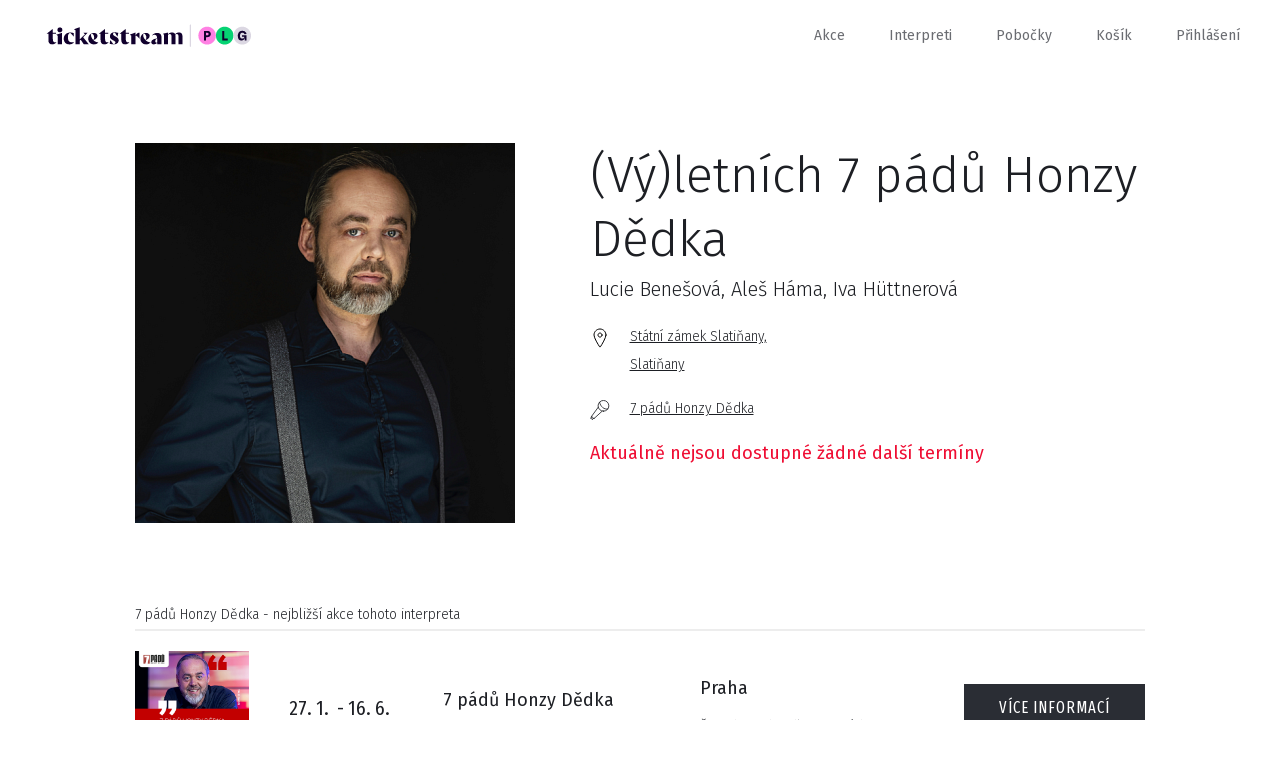

--- FILE ---
content_type: text/html; charset=utf-8
request_url: https://www.ticketstream.cz/event/vy-letnich-7-padu-honzy-dedka-167517
body_size: 10084
content:
<!DOCTYPE html>
<html id="ts" lang="cs">
<head>
    <script>
        window.TracyMaxAjaxRows = 300;
    </script>
    <title>(Vý)letních 7 pádů Honzy Dědka, Státní zámek Slatiňany, Slatiňany - Vstupenky | Ticketstream</title>
    <meta charset="utf-8">
    <link href="/assets/css/reset.css" rel="stylesheet">
    <link href="/assets/css/booker.css?1758028980" rel="stylesheet">
    <link href="/assets/css/nice-select.css" rel="stylesheet">
    <meta name="viewport" content="user-scalable=no, initial-scale=1.0, maximum-scale=1.0, width=device-width">

    <script id="Cookiebot" src="https://consent.cookiebot.com/uc.js" data-cbid="97e42899-dd48-4769-8532-320f309b9c70" type="text/javascript" async=""></script><script>
    window.addEventListener('CookiebotOnAccept', function (e)
    {
        if (Cookiebot.changed)
        {
            document.location.reload();
        }
    });

    window.addEventListener('CookiebotOnDecline', function (e)
    {
        if (Cookiebot.changed)
        {
            document.location.reload();
        }
    });
        </script>

<div id="snippet--tagManager">        <script>
            // Define dataLayer and the gtag function.
            window.dataLayer = window.dataLayer || [];
            function gtag(){ dataLayer.push(arguments); }

            gtag('consent', 'default', {
                'ad_storage': 'denied',
                'analytics_storage': 'denied',
                'wait_for_update': 500
            });
        </script>
</div>    <!-- Google Tag Manager -->
    <script>(function(w,d,s,l,i){w[l]=w[l]||[];w[l].push({ 'gtm.start':
        new Date().getTime(),event:'gtm.js' });var f=d.getElementsByTagName(s)[0],
        j=d.createElement(s),dl=l!='dataLayer'?'&l='+l:'';j.async=true;j.src=
        'https://www.googletagmanager.com/gtm.js?id='+i+dl;f.parentNode.insertBefore(j,f);
        })(window,document,'script','dataLayer','GTM-M8J4C2C');</script>
    <!-- End Google Tag Manager -->

    <link rel="icon" type="image/png" href="/favicon/favicon-96x96.png" sizes="96x96">
    <link rel="icon" type="image/svg+xml" href="/favicon/favicon.svg">
    <link rel="shortcut icon" href="/favicon/favicon.ico">
    <link rel="apple-touch-icon" sizes="180x180" href="/favicon/apple-touch-icon.png">
    <meta name="apple-mobile-web-app-title" content="Ticketstream">
    <link rel="manifest" href="/favicon/site.webmanifest">

    <link rel="stylesheet" href="/assets/css/datepicker.min.css">

    <meta name="apple-mobile-web-app-title" content="Ticketstream">

    <meta name="application-name" content="Ticketstream">

    <meta name="theme-color" content="#ffffff">


    <meta property="og:title" content="(Vý)letních 7 pádů Honzy Dědka, Státní zámek Slatiňany, Slatiňany - Vstupenky">

    <meta property="og:site_name" content="Ticketstream.cz">

    <meta property="og:type" content="website">

    <meta property="og:url" content="https://www.ticketstream.cz/event/vy-letnich-7-padu-honzy-dedka-167517">

        <meta name="description" content="Kupte vstupenky na akci (Vý)letních 7 pádů Honzy Dědka, Státní zámek Slatiňany, Slatiňany. Další vstupenky na zajímavé akce najdete na www.ticketstream.cz">
        <meta property="og:description" content="Kupte vstupenky na akci (Vý)letních 7 pádů Honzy Dědka, Státní zámek Slatiňany, Slatiňany. Další vstupenky na zajímavé akce najdete na www.ticketstream.cz">

        <meta property="og:image" content="https://ticketstream-images.s3.eu-central-1.amazonaws.com/event/2022/11/mu300oisq0_dedek_sq.png">

    <meta property="ts:datetime" content="2026-01-21 01:07:53 +0100 Europe/Prague">

</head>
<body class="cls_SiteDetailevent">

<!-- Google Tag Manager (noscript) -->
<noscript><iframe src="https://www.googletagmanager.com/ns.html?id=GTM-M8J4C2C"
                  height="0" width="0" style="display:none;visibility:hidden"></iframe></noscript>
<!-- End Google Tag Manager (noscript) -->
<div class="ts-content">
    <div id="header">
        <div class="content">

                    <a class="logo" href="/cs">
                        <img src="/assets/img/ticketstream_logo_plg.svg" alt="Ticketstream.cz – Online prodej vstupenek">
                    </a>

            <div id="menu_button" onclick="$('.menu').slideToggle(400); $('#menu_button').toggleClass('active');"></div>

            <div class="menu">
                <a href="/akce">Akce</a>
                <a href="/interprets">Interpreti</a>
                <a href="/stranka/nase-pobocky">Pobočky</a>
                <a href="/cart">Košík</a>

                <span class="cart-count"></span>

                <a href="#" id="menu-login" onclick="showLogin();"
                   class="">Přihlášení</a>

                <a href="#" id="menu-profile"
                   class="show-submenu hidden"></a>

                <div class="submenu">
                    <div>
                        <a href="/account/myevents">Moje vstupenky</a>
                        <a href="/account/profile">Nastavení účtu</a>
                        <a href="#" onclick="logout();">Odhlásit se</a>
                    </div>
                </div>
            </div>
        </div>
    </div>

    <div class="expiration-display-fixed expiration-display-parent hidden">
        <div class="expiration-display-wrapper">
            <div class="expiration-display">
                <span>rezervace vyprší za:</span>
                <span class="expiration-timer"></span>
                <div class="cart-content">
                    <span>Obsah košíku: </span>
                    <a class="popup-ticket-count" href="/cart"></a>
                </div>
            </div>
        </div>
    </div>

    <input type="hidden" id="translation-more" value="zobrazit více">

<div class="overlay">

    <div class="content-desktop">
        <div id="login-popup" class="popup right-side center login">
            <div onclick="backToInitialScreen();" class="close"></div>

            <div class="inside" id="login-form">
                <div class="h2">Vítejte!</div>
                <input type="email" data-label="E-mail" id="login-email" name="email">
                <input type="password" data-label="Heslo" id="login-password" name="password">

                <div style="margin-top: 60px">
                    <div id="login-err" class="err" style="margin-bottom: 20px;"></div>
                    <button class="big" onclick="login();" id="login-button">Přihlásit se</button>
                    <div id="login-loader" class="left hidden" style="margin-bottom: 85px;">
                        <div class="loader small float-left"></div>
                        <span>probíhá přihlášení...</span>
                        <div class="clear"></div>
                    </div>
                    <a href="#" onclick="$('#login-form').hide(); $('#lost-password-form').show();" class="reset-password">Zapomenuté heslo</a>
                </div>

                <div>
                    <span>Nemáte u nás účet?</span>
                    <a href="#" onclick="$('#login-form').hide(); $('#register-form').show();" class="red">zaregistrujte se</a>
                </div>
            </div>

            <div class="inside hidden" id="register-form">
                <div class="h2">Nový uživatel</div>

                <input type="text" data-label="Jméno" name="firstName">
                <input type="text" data-label="Příjmení" name="lastName">
                <input type="tel" data-label="Telefon (volitelné)" name="phone" class="allow-blank">

                <input type="email" data-label="E-mail" name="email">
                <input type="password" data-label="Heslo" name="password" id="register-password">
                <input type="password" data-label="Zopakujte heslo" id="register-password2">

                <div class="clear"></div>
                <br>
                <br>

                <div id="register-form-missing-fields" class="err">Vyplňte prosím všechna povinná políčka.</div>
                <div id="register-form-passwords-nomatch" class="err">Hesla se liší</div>
                <div id="register-form-generic-err" class="err"></div>

                <button class="big" onclick="registerUser();">zaregistrujte se</button>

            </div>

            <div class="inside hidden" id="lost-password-form">
                <div class="h2">Zapomenuté heslo</div>
                <p>Vyplňte vaši e-mailovou adresu a my vám obratem pošleme odkaz na resetování vašeho hesla.</p>

                <input type="email" data-label="E-mail" name="email">

                <div class="padding-top">
                    <div id="lost-password-form-missing-fields" class="err">Vyplňte prosím váš e-mail.</div>
                    <div id="lost-password-form-generic-err" class="err"></div>
                </div>
                <div class="padding-top-less">
                    <button class="big" onclick="lostPassword();">Odeslat</button>
                </div>
            </div>

            <div class="inside hidden" id="lost-password-result">
                <div class="h2">Zapomenuté heslo</div>
                <p>Na vámi zadaný e-mail byl odeslán odkaz na resetování hesla.</p>

                <div class="padding-top-less">
                    <button class="big" onclick="backToInitialScreen();">zavřít</button>
                </div>
            </div>
        </div>
    </div>
</div>


<div id="snippet--flashes"></div>

    <div class="container">

<div class="event-detail" itemscope itemtype="http://schema.org/ChildrensEvent">
    <meta itemprop="url" content="/akce/vy-letnich-7-padu-honzy-dedka-167517">
    <div class="initial-screen height-reference">
        <div class="content narrow padding-top">
            <div class="row">
                <div class="col-24">
                    <img alt="(Vý)letních 7 pádů Honzy Dědka<br>Lucie Benešová, Aleš Háma, Iva Hüttnerová" class="event-image" itemprop="image" onerror="this.src='/assets/img/placeholder-square.jpg';" src="https://ticketstream-images.s3.eu-central-1.amazonaws.com/event/2022/11/mu300oisq0_dedek_sq.png" srcset="https://ticketstream-images.s3.eu-central-1.amazonaws.com/event/2022/11/mu300oisq0_dedek_sq_1x.png , https://ticketstream-images.s3.eu-central-1.amazonaws.com/event/2022/11/mu300oisq0_dedek_sq_2x.png  2x" loading="lazy">
                </div>
                <div class="col-3"></div>
                <div class="col-33">
                    
							<h1 itemprop="name" id="event-name">(Vý)letních 7 pádů Honzy Dědka</h1>
							<div class="sub-title">Lucie Benešová, Aleš Háma, Iva Hüttnerová</div>



                            <div class="info">
                                <div class="info-block date">
                                    
                                </div>

                                <div class="info-block price price-range" data-price-from="0" data-price-to="0" data-price-currency=""></div>

                                <div itemscope itemtype="http://schema.org/Place" itemprop="location">
                                    <a href="/podnik/statni-zamek-slatinany-34222" class="info-block location" itemprop="url">
                                        <span itemprop="name">Státní zámek Slatiňany, </span>
                                        <div class="meta-container" itemscope itemprop="address" itemtype="http://schema.org/PostalAddress">
                                            <h2 itemprop="addressLocality">Slatiňany</h2>
                                            <meta itemprop="postalCode" content="53821">
                                            <meta itemprop="streetAddress" content="Zámecký park 1, Slatiňany">
                                        </div>
                                    </a>
                                </div>

                                <div>
                                    <div class="info-block interprets ">
										<div itemprop="performer" itemscope itemtype="http://schema.org/Person"><a itemprop="url" href="/interpret/7-padu-honzy-dedka-295" style=""><span itemprop="name">7 pádů Honzy Dědka</span></a></div>
                                    </div>
                                </div>
                                



                                        <button class="get-tickets-button hidden big mobile-only" style="margin-top: 20px; min-width: 200px;" onclick="showDates();">Vstupenky</button> 
                                <div id="tickets-not-on-sale" class="err" style="display:none;">
									Aktuálně nejsou dostupné žádné další termíny
								</div>

								


                            </div>
                </div>
            </div>
        </div>
						<div class="event-interpret-events">
							<div class="content narrow">
								<h2>7 pádů Honzy Dědka - nejbližší akce tohoto interpreta</h2>
							</div>

							<div class="content narrow prices show-on-mobile variable-height">































































		<div class="row variable-height" itemscope itemtype="http://schema.org/Event" itemprop="">








				<div class="col-10 img">
					<img alt="7 pádů Honzy Dědka" itemprop="image" onerror="this.src='/assets/img/placeholder-square.jpg';" class="" src="https://ticketstream-images.s3.eu-central-1.amazonaws.com/event/2025/11/91fhncmjpl_7P_divadlo_predprodej_goout_560x560.png" srcset="https://ticketstream-images.s3.eu-central-1.amazonaws.com/event/2025/11/91fhncmjpl_7P_divadlo_predprodej_goout_560x560_1x.png , https://ticketstream-images.s3.eu-central-1.amazonaws.com/event/2025/11/91fhncmjpl_7P_divadlo_predprodej_goout_560x560_2x.png  2x" loading="lazy">
				</div>


					<div class="col-10 condensed vertical-center date mobile-fs-item-date-text">
                        <time itemprop="startDate" datetime="2026-01-27T19:00:00+01:00">27. 1. </time>&nbsp;-&nbsp;<time itemprop="endDate" datetime="2026-06-16T19:00:00+02:00">16. 6. </time>
					</div>

			<div class="col-15 vertical-center vertical-center-responsible">
					<div class="multi-line title"><span>7 pádů Honzy Dědka</span></div>
			</div>

			<meta itemprop="name" content="7 pádů Honzy Dědka">
            <time itemprop="startDate" datetime="2026-01-27T19:00:00+01:00"></time>
			<time itemprop="endDate" datetime="2026-06-16T19:00:00+02:00"></time>

	        <div itemscope itemtype="http://schema.org/Place" itemprop="location">
                    <meta itemprop="name" content="Švandovo divadlo na Smíchově">
                    <div itemscope itemprop="address" itemtype="http://schema.org/PostalAddress">
                        <meta itemprop="addressLocality" content="Praha">
                    </div>
			</div>


			<div class="col-15 vertical-center">
				<div class="city">Praha</div>
				<div class="venue">Švandovo divadlo na Smíchově</div>
			</div>


			<div class="col-10 right vertical-center button-wrapper">
				<div>

								<a class="btn black" href="/akce/7-padu-honzy-dedka-158943">Více informací</a>

                    

					<div class="more-link-wrapper">
					</div>
				</div>
			</div>
		</div>

		<div class="row variable-height" itemscope itemtype="http://schema.org/Event" itemprop="">








				<div class="col-10 img">
					<img alt="7 pádů Honzy Dědka" itemprop="image" onerror="this.src='/assets/img/placeholder-square.jpg';" class="" src="https://ticketstream-images.s3.eu-central-1.amazonaws.com/event/2025/11/f7i8qjukio_1366237-800.png" srcset="https://ticketstream-images.s3.eu-central-1.amazonaws.com/event/2025/11/f7i8qjukio_1366237-800_1x.png , https://ticketstream-images.s3.eu-central-1.amazonaws.com/event/2025/11/f7i8qjukio_1366237-800_2x.png  2x" loading="lazy">
				</div>


					<div class="col-10 condensed vertical-center date format-date-segments mobile-fs-item-date-text" data-date="2026-05-14T19:00:00" data-date-text=""></div>

			<div class="col-15 vertical-center vertical-center-responsible">
					<div class="multi-line title"><span>7 pádů Honzy Dědka</span></div>
			</div>

			<meta itemprop="name" content="7 pádů Honzy Dědka">
            <time itemprop="startDate" datetime="2026-05-14T19:00:00+02:00"></time>
			<time itemprop="endDate" datetime="2026-05-14T21:00:00+02:00"></time>

	        <div itemscope itemtype="http://schema.org/Place" itemprop="location">
                    <meta itemprop="name" content="Kulturní dům Příbram">
                    <div itemscope itemprop="address" itemtype="http://schema.org/PostalAddress">
                        <meta itemprop="addressLocality" content="Příbram">
                    </div>
			</div>


			<div class="col-15 vertical-center">
				<div class="city">Příbram</div>
				<div class="venue">Kulturní dům Příbram</div>
			</div>


			<div class="col-10 right vertical-center button-wrapper">
				<div>

								<a class="btn black" href="/akce/7-padu-honzy-dedka-187161">Více informací</a>

                    

					<div class="more-link-wrapper">
					</div>
				</div>
			</div>
		</div>

		<div class="row variable-height" itemscope itemtype="http://schema.org/Event" itemprop="">








				<div class="col-10 img">
					<img alt="(Vý)letních 7 pádů Honzy Dědka" itemprop="image" onerror="this.src='/assets/img/placeholder-square.jpg';" class="" src="https://ticketstream-images.s3.eu-central-1.amazonaws.com/event/2025/09/n4pr51mtym_7P_vyletni_ticketstream_560x560.png" srcset="https://ticketstream-images.s3.eu-central-1.amazonaws.com/event/2025/09/n4pr51mtym_7P_vyletni_ticketstream_560x560_1x.png , https://ticketstream-images.s3.eu-central-1.amazonaws.com/event/2025/09/n4pr51mtym_7P_vyletni_ticketstream_560x560_2x.png  2x" loading="lazy">
				</div>


					<div class="col-10 condensed vertical-center date format-date-segments mobile-fs-item-date-text" data-date="2026-06-22T19:00:00" data-date-text=""></div>

			<div class="col-15 vertical-center vertical-center-responsible">
					<div class="multi-line title"><span>(Vý)letních 7 pádů Honzy Dědka</span></div>
			</div>

			<meta itemprop="name" content="(Vý)letních 7 pádů Honzy Dědka">
            <time itemprop="startDate" datetime="2026-06-22T19:00:00+02:00"></time>
			<time itemprop="endDate" datetime="2026-06-22T22:00:00+02:00"></time>

	        <div itemscope itemtype="http://schema.org/Place" itemprop="location">
                    <meta itemprop="name" content="Státní zámek Hluboká">
                    <div itemscope itemprop="address" itemtype="http://schema.org/PostalAddress">
                        <meta itemprop="addressLocality" content="Hluboká nad Vltavou">
                    </div>
			</div>


			<div class="col-15 vertical-center">
				<div class="city">Hluboká nad Vltavou</div>
				<div class="venue">Státní zámek Hluboká</div>
			</div>


			<div class="col-10 right vertical-center button-wrapper">
				<div>

								<a class="btn black" href="/akce/vy-letnich-7-padu-honzy-dedka-186882">Více informací</a>

                    

					<div class="more-link-wrapper">
					</div>
				</div>
			</div>
		</div>

		<div class="row variable-height" itemscope itemtype="http://schema.org/Event" itemprop="">








				<div class="col-10 img">
					<img alt="(Vý)letních 7 pádů Honzy Dědka" itemprop="image" onerror="this.src='/assets/img/placeholder-square.jpg';" class="" src="https://ticketstream-images.s3.eu-central-1.amazonaws.com/event/2025/09/n4pr51mtym_7P_vyletni_ticketstream_560x560.png" srcset="https://ticketstream-images.s3.eu-central-1.amazonaws.com/event/2025/09/n4pr51mtym_7P_vyletni_ticketstream_560x560_1x.png , https://ticketstream-images.s3.eu-central-1.amazonaws.com/event/2025/09/n4pr51mtym_7P_vyletni_ticketstream_560x560_2x.png  2x" loading="lazy">
				</div>


					<div class="col-10 condensed vertical-center date format-date-segments mobile-fs-item-date-text" data-date="2026-06-23T19:00:00" data-date-text=""></div>

			<div class="col-15 vertical-center vertical-center-responsible">
					<div class="multi-line title"><span>(Vý)letních 7 pádů Honzy Dědka</span></div>
			</div>

			<meta itemprop="name" content="(Vý)letních 7 pádů Honzy Dědka">
            <time itemprop="startDate" datetime="2026-06-23T19:00:00+02:00"></time>
			<time itemprop="endDate" datetime="2026-06-23T22:00:00+02:00"></time>

	        <div itemscope itemtype="http://schema.org/Place" itemprop="location">
                    <meta itemprop="name" content="Státní zámek Slatiňany">
                    <div itemscope itemprop="address" itemtype="http://schema.org/PostalAddress">
                        <meta itemprop="addressLocality" content="Slatiňany">
                    </div>
			</div>


			<div class="col-15 vertical-center">
				<div class="city">Slatiňany</div>
				<div class="venue">Státní zámek Slatiňany</div>
			</div>


			<div class="col-10 right vertical-center button-wrapper">
				<div>

								<a class="btn black" href="/akce/vy-letnich-7-padu-honzy-dedka-186883">Více informací</a>

                    

					<div class="more-link-wrapper">
					</div>
				</div>
			</div>
		</div>

		<div class="row variable-height" itemscope itemtype="http://schema.org/Event" itemprop="">








				<div class="col-10 img">
					<img alt="(Vý)letních 7 pádů Honzy Dědka" itemprop="image" onerror="this.src='/assets/img/placeholder-square.jpg';" class="" src="https://ticketstream-images.s3.eu-central-1.amazonaws.com/event/2025/09/n4pr51mtym_7P_vyletni_ticketstream_560x560.png" srcset="https://ticketstream-images.s3.eu-central-1.amazonaws.com/event/2025/09/n4pr51mtym_7P_vyletni_ticketstream_560x560_1x.png , https://ticketstream-images.s3.eu-central-1.amazonaws.com/event/2025/09/n4pr51mtym_7P_vyletni_ticketstream_560x560_2x.png  2x" loading="lazy">
				</div>


					<div class="col-10 condensed vertical-center date format-date-segments mobile-fs-item-date-text" data-date="2026-06-24T19:00:00" data-date-text=""></div>

			<div class="col-15 vertical-center vertical-center-responsible">
					<div class="multi-line title"><span>(Vý)letních 7 pádů Honzy Dědka</span></div>
			</div>

			<meta itemprop="name" content="(Vý)letních 7 pádů Honzy Dědka">
            <time itemprop="startDate" datetime="2026-06-24T19:00:00+02:00"></time>
			<time itemprop="endDate" datetime="2026-06-24T22:00:00+02:00"></time>

	        <div itemscope itemtype="http://schema.org/Place" itemprop="location">
                    <meta itemprop="name" content="Zámecký park Kravaře">
                    <div itemscope itemprop="address" itemtype="http://schema.org/PostalAddress">
                        <meta itemprop="addressLocality" content="Kravaře">
                    </div>
			</div>


			<div class="col-15 vertical-center">
				<div class="city">Kravaře</div>
				<div class="venue">Zámecký park Kravaře</div>
			</div>


			<div class="col-10 right vertical-center button-wrapper">
				<div>

								<a class="btn black" href="/akce/vy-letnich-7-padu-honzy-dedka-186884">Více informací</a>

                    

					<div class="more-link-wrapper">
					</div>
				</div>
			</div>
		</div>

		<div class="row variable-height" itemscope itemtype="http://schema.org/Event" itemprop="">








				<div class="col-10 img">
					<img alt="(Vý)letních 7 pádů Honzy Dědka" itemprop="image" onerror="this.src='/assets/img/placeholder-square.jpg';" class="" src="https://ticketstream-images.s3.eu-central-1.amazonaws.com/event/2025/09/n4pr51mtym_7P_vyletni_ticketstream_560x560.png" srcset="https://ticketstream-images.s3.eu-central-1.amazonaws.com/event/2025/09/n4pr51mtym_7P_vyletni_ticketstream_560x560_1x.png , https://ticketstream-images.s3.eu-central-1.amazonaws.com/event/2025/09/n4pr51mtym_7P_vyletni_ticketstream_560x560_2x.png  2x" loading="lazy">
				</div>


					<div class="col-10 condensed vertical-center date format-date-segments mobile-fs-item-date-text" data-date="2026-06-26T19:00:00" data-date-text=""></div>

			<div class="col-15 vertical-center vertical-center-responsible">
					<div class="multi-line title"><span>(Vý)letních 7 pádů Honzy Dědka</span></div>
			</div>

			<meta itemprop="name" content="(Vý)letních 7 pádů Honzy Dědka">
            <time itemprop="startDate" datetime="2026-06-26T19:00:00+02:00"></time>
			<time itemprop="endDate" datetime="2026-06-26T21:00:00+02:00"></time>

	        <div itemscope itemtype="http://schema.org/Place" itemprop="location">
                    <meta itemprop="name" content="Slezskoostravský hrad">
                    <div itemscope itemprop="address" itemtype="http://schema.org/PostalAddress">
                        <meta itemprop="addressLocality" content="Ostrava">
                    </div>
			</div>


			<div class="col-15 vertical-center">
				<div class="city">Ostrava</div>
				<div class="venue">Slezskoostravský hrad</div>
			</div>


			<div class="col-10 right vertical-center button-wrapper">
				<div>

								<a class="btn black" href="/akce/vy-letnich-7-padu-honzy-dedka-187085">Více informací</a>

                    

					<div class="more-link-wrapper">
					</div>
				</div>
			</div>
		</div>

		<div class="row variable-height" itemscope itemtype="http://schema.org/Event" itemprop="">








				<div class="col-10 img">
					<img alt="(Vý)letních 7 pádů Honzy Dědka" itemprop="image" onerror="this.src='/assets/img/placeholder-square.jpg';" class="" src="https://ticketstream-images.s3.eu-central-1.amazonaws.com/event/2025/09/n4pr51mtym_7P_vyletni_ticketstream_560x560.png" srcset="https://ticketstream-images.s3.eu-central-1.amazonaws.com/event/2025/09/n4pr51mtym_7P_vyletni_ticketstream_560x560_1x.png , https://ticketstream-images.s3.eu-central-1.amazonaws.com/event/2025/09/n4pr51mtym_7P_vyletni_ticketstream_560x560_2x.png  2x" loading="lazy">
				</div>


					<div class="col-10 condensed vertical-center date format-date-segments mobile-fs-item-date-text" data-date="2026-06-28T19:00:00" data-date-text=""></div>

			<div class="col-15 vertical-center vertical-center-responsible">
					<div class="multi-line title"><span>(Vý)letních 7 pádů Honzy Dědka</span></div>
			</div>

			<meta itemprop="name" content="(Vý)letních 7 pádů Honzy Dědka">
            <time itemprop="startDate" datetime="2026-06-28T19:00:00+02:00"></time>
			<time itemprop="endDate" datetime="2026-06-28T21:00:00+02:00"></time>

	        <div itemscope itemtype="http://schema.org/Place" itemprop="location">
                    <meta itemprop="name" content="Státní zámek Kozel">
                    <div itemscope itemprop="address" itemtype="http://schema.org/PostalAddress">
                        <meta itemprop="addressLocality" content="Šťáhlavy">
                    </div>
			</div>


			<div class="col-15 vertical-center">
				<div class="city">Šťáhlavy</div>
				<div class="venue">Státní zámek Kozel</div>
			</div>


			<div class="col-10 right vertical-center button-wrapper">
				<div>

								<a class="btn black" href="/akce/vy-letnich-7-padu-honzy-dedka-187084">Více informací</a>

                    

					<div class="more-link-wrapper">
					</div>
				</div>
			</div>
		</div>

		<div class="row variable-height" itemscope itemtype="http://schema.org/Event" itemprop="">








				<div class="col-10 img">
					<img alt="(Vý)letních 7 pádů Honzy Dědka" itemprop="image" onerror="this.src='/assets/img/placeholder-square.jpg';" class="" src="https://ticketstream-images.s3.eu-central-1.amazonaws.com/event/2025/09/n4pr51mtym_7P_vyletni_ticketstream_560x560.png" srcset="https://ticketstream-images.s3.eu-central-1.amazonaws.com/event/2025/09/n4pr51mtym_7P_vyletni_ticketstream_560x560_1x.png , https://ticketstream-images.s3.eu-central-1.amazonaws.com/event/2025/09/n4pr51mtym_7P_vyletni_ticketstream_560x560_2x.png  2x" loading="lazy">
				</div>


					<div class="col-10 condensed vertical-center date format-date-segments mobile-fs-item-date-text" data-date="2026-06-29T19:00:00" data-date-text=""></div>

			<div class="col-15 vertical-center vertical-center-responsible">
					<div class="multi-line title"><span>(Vý)letních 7 pádů Honzy Dědka</span></div>
			</div>

			<meta itemprop="name" content="(Vý)letních 7 pádů Honzy Dědka">
            <time itemprop="startDate" datetime="2026-06-29T19:00:00+02:00"></time>
			<time itemprop="endDate" datetime="2026-06-29T22:00:00+02:00"></time>

	        <div itemscope itemtype="http://schema.org/Place" itemprop="location">
                    <meta itemprop="name" content="Zámek Blatná">
                    <div itemscope itemprop="address" itemtype="http://schema.org/PostalAddress">
                        <meta itemprop="addressLocality" content="Blatná">
                    </div>
			</div>


			<div class="col-15 vertical-center">
				<div class="city">Blatná</div>
				<div class="venue">Zámek Blatná</div>
			</div>


			<div class="col-10 right vertical-center button-wrapper">
				<div>

								<a class="btn black" href="/akce/vy-letnich-7-padu-honzy-dedka-186885">Více informací</a>

                    

					<div class="more-link-wrapper">
					</div>
				</div>
			</div>
		</div>

		<div class="row variable-height" itemscope itemtype="http://schema.org/Event" itemprop="">








				<div class="col-10 img">
					<img alt="(Vý)letních 7 pádů Honzy Dědka" itemprop="image" onerror="this.src='/assets/img/placeholder-square.jpg';" class="" src="https://ticketstream-images.s3.eu-central-1.amazonaws.com/event/2025/09/n4pr51mtym_7P_vyletni_ticketstream_560x560.png" srcset="https://ticketstream-images.s3.eu-central-1.amazonaws.com/event/2025/09/n4pr51mtym_7P_vyletni_ticketstream_560x560_1x.png , https://ticketstream-images.s3.eu-central-1.amazonaws.com/event/2025/09/n4pr51mtym_7P_vyletni_ticketstream_560x560_2x.png  2x" loading="lazy">
				</div>


					<div class="col-10 condensed vertical-center date format-date-segments mobile-fs-item-date-text" data-date="2026-06-30T19:00:00" data-date-text=""></div>

			<div class="col-15 vertical-center vertical-center-responsible">
					<div class="multi-line title"><span>(Vý)letních 7 pádů Honzy Dědka</span></div>
			</div>

			<meta itemprop="name" content="(Vý)letních 7 pádů Honzy Dědka">
            <time itemprop="startDate" datetime="2026-06-30T19:00:00+02:00"></time>
			<time itemprop="endDate" datetime="2026-06-30T21:00:00+02:00"></time>

	        <div itemscope itemtype="http://schema.org/Place" itemprop="location">
                    <meta itemprop="name" content="Zámek Poděbrady">
                    <div itemscope itemprop="address" itemtype="http://schema.org/PostalAddress">
                        <meta itemprop="addressLocality" content="Poděbrady">
                    </div>
			</div>


			<div class="col-15 vertical-center">
				<div class="city">Poděbrady</div>
				<div class="venue">Zámek Poděbrady</div>
			</div>


			<div class="col-10 right vertical-center button-wrapper">
				<div>

								<a class="btn black" href="/akce/vy-letnich-7-padu-honzy-dedka-187083">Více informací</a>

                    

					<div class="more-link-wrapper">
					</div>
				</div>
			</div>
		</div>

		<div class="row variable-height" itemscope itemtype="http://schema.org/Event" itemprop="">








				<div class="col-10 img">
					<img alt="(Vý)letních 7 pádů Honzy Dědka" itemprop="image" onerror="this.src='/assets/img/placeholder-square.jpg';" class="" src="https://ticketstream-images.s3.eu-central-1.amazonaws.com/event/2025/09/n4pr51mtym_7P_vyletni_ticketstream_560x560.png" srcset="https://ticketstream-images.s3.eu-central-1.amazonaws.com/event/2025/09/n4pr51mtym_7P_vyletni_ticketstream_560x560_1x.png , https://ticketstream-images.s3.eu-central-1.amazonaws.com/event/2025/09/n4pr51mtym_7P_vyletni_ticketstream_560x560_2x.png  2x" loading="lazy">
				</div>


					<div class="col-10 condensed vertical-center date format-date-segments mobile-fs-item-date-text" data-date="2026-07-01T19:00:00" data-date-text=""></div>

			<div class="col-15 vertical-center vertical-center-responsible">
					<div class="multi-line title"><span>(Vý)letních 7 pádů Honzy Dědka</span></div>
			</div>

			<meta itemprop="name" content="(Vý)letních 7 pádů Honzy Dědka">
            <time itemprop="startDate" datetime="2026-07-01T19:00:00+02:00"></time>
			<time itemprop="endDate" datetime="2026-07-01T23:59:00+02:00"></time>

	        <div itemscope itemtype="http://schema.org/Place" itemprop="location">
                    <meta itemprop="name" content="Hospitál Kuks - Zámek">
                    <div itemscope itemprop="address" itemtype="http://schema.org/PostalAddress">
                        <meta itemprop="addressLocality" content="Kuks">
                    </div>
			</div>


			<div class="col-15 vertical-center">
				<div class="city">Kuks</div>
				<div class="venue">Hospitál Kuks - Zámek</div>
			</div>


			<div class="col-10 right vertical-center button-wrapper">
				<div>

								<a class="btn black" href="/akce/vy-letnich-7-padu-honzy-dedka-186894">Více informací</a>

                    

					<div class="more-link-wrapper">
					</div>
				</div>
			</div>
		</div>

		<div class="row variable-height" itemscope itemtype="http://schema.org/Event" itemprop="">








				<div class="col-10 img">
					<img alt="(Vý)letních 7 pádů Honzy Dědka" itemprop="image" onerror="this.src='/assets/img/placeholder-square.jpg';" class="" src="https://ticketstream-images.s3.eu-central-1.amazonaws.com/event/2025/09/n4pr51mtym_7P_vyletni_ticketstream_560x560.png" srcset="https://ticketstream-images.s3.eu-central-1.amazonaws.com/event/2025/09/n4pr51mtym_7P_vyletni_ticketstream_560x560_1x.png , https://ticketstream-images.s3.eu-central-1.amazonaws.com/event/2025/09/n4pr51mtym_7P_vyletni_ticketstream_560x560_2x.png  2x" loading="lazy">
				</div>


					<div class="col-10 condensed vertical-center date format-date-segments mobile-fs-item-date-text" data-date="2026-07-02T19:00:00" data-date-text=""></div>

			<div class="col-15 vertical-center vertical-center-responsible">
					<div class="multi-line title"><span>(Vý)letních 7 pádů Honzy Dědka</span></div>
			</div>

			<meta itemprop="name" content="(Vý)letních 7 pádů Honzy Dědka">
            <time itemprop="startDate" datetime="2026-07-02T19:00:00+02:00"></time>
			<time itemprop="endDate" datetime="2026-07-02T21:00:00+02:00"></time>

	        <div itemscope itemtype="http://schema.org/Place" itemprop="location">
                    <meta itemprop="name" content="Zámek Mělník">
                    <div itemscope itemprop="address" itemtype="http://schema.org/PostalAddress">
                        <meta itemprop="addressLocality" content="Mělník">
                    </div>
			</div>


			<div class="col-15 vertical-center">
				<div class="city">Mělník</div>
				<div class="venue">Zámek Mělník</div>
			</div>


			<div class="col-10 right vertical-center button-wrapper">
				<div>

								<a class="btn black" href="/akce/vy-letnich-7-padu-honzy-dedka-187082">Více informací</a>

                    

					<div class="more-link-wrapper">
					</div>
				</div>
			</div>
		</div>

		<div class="row variable-height" itemscope itemtype="http://schema.org/Event" itemprop="">








				<div class="col-10 img">
					<img alt="(Vý)letních 7 pádů Honzy Dědka" itemprop="image" onerror="this.src='/assets/img/placeholder-square.jpg';" class="" src="https://ticketstream-images.s3.eu-central-1.amazonaws.com/event/2025/09/n4pr51mtym_7P_vyletni_ticketstream_560x560.png" srcset="https://ticketstream-images.s3.eu-central-1.amazonaws.com/event/2025/09/n4pr51mtym_7P_vyletni_ticketstream_560x560_1x.png , https://ticketstream-images.s3.eu-central-1.amazonaws.com/event/2025/09/n4pr51mtym_7P_vyletni_ticketstream_560x560_2x.png  2x" loading="lazy">
				</div>


					<div class="col-10 condensed vertical-center date format-date-segments mobile-fs-item-date-text" data-date="2026-07-06T19:00:00" data-date-text=""></div>

			<div class="col-15 vertical-center vertical-center-responsible">
					<div class="multi-line title"><span>(Vý)letních 7 pádů Honzy Dědka</span></div>
			</div>

			<meta itemprop="name" content="(Vý)letních 7 pádů Honzy Dědka">
            <time itemprop="startDate" datetime="2026-07-06T19:00:00+02:00"></time>
			<time itemprop="endDate" datetime="2026-07-06T22:00:00+02:00"></time>

	        <div itemscope itemtype="http://schema.org/Place" itemprop="location">
                    <meta itemprop="name" content="Státní zámek Manětín">
                    <div itemscope itemprop="address" itemtype="http://schema.org/PostalAddress">
                        <meta itemprop="addressLocality" content="Manětín">
                    </div>
			</div>


			<div class="col-15 vertical-center">
				<div class="city">Manětín</div>
				<div class="venue">Státní zámek Manětín</div>
			</div>


			<div class="col-10 right vertical-center button-wrapper">
				<div>

								<a class="btn black" href="/akce/vy-letnich-7-padu-honzy-dedka-186886">Více informací</a>

                    

					<div class="more-link-wrapper">
					</div>
				</div>
			</div>
		</div>
							</div>
						</div>

        <div id="desktop-performances" class="content narrow prices desktop-only" style="display: none;"></div>

        <div class="content narrow padding-top">
            <div class="row">
                <div class="col-30">
                    <h2>Doplňující informace</h2>
                    <p>
                        <p>Vstupenky se slevou ZTP/P + doprovod (vstupenka pro dvě osoby za cenu jedné) jsou k dispozici online i na prodejních místech. Účastník uplatňující nárok na slevu se prokáže příslušným průkazem na místě konání akce.</p>
                    </p>
                </div>
            </div>
        </div>
        <div class="content narrow padding-top-less">
            <div class="row">
                <div class="col-30">
                    <h4>Pořadatel</h4>
                    <p>LECCOS.TV s.r.o.</p>
                </div>
            </div>
        </div>

    </div>
	<script src="/assets/js/cart-common.js?1758028980"></script>
	<script src="/assets/js/tickets.js?1758028980"></script>
	<script src="/assets/js/calendars.js?1758028980"></script>
	<script src="/assets/js/seatingchart.js?1758028980"></script>





<input type="hidden" id="translation-show-more-info" value="Doplňující informace">
<input type="hidden" id="translation-hide-more-info" value="skrýt doplňující informace">

<input type="hidden" id="translation-tickets-not-on-sale" value="<b>MOMENTÁLNĚ NEDOSTUPNÉ</b>.<br><br>Všechna přidělená místa jsou prodána nebo rezervována.<br>Zkuste to později.">
<input type="hidden" id="translation-tickets" value="Vstupenky">
<input type="hidden" id="translation-choose-tickets" value="Kolik chcete vstupenek?">

<input type="hidden" id="translation-communication-error" value="Došlo k chybě v komunikaci se serverem.">
<input type="hidden" id="translation-try-again" value="zkusit znovu">
<input type="hidden" id="translation-close" value="zavřít">

<input type="hidden" id="translation-price-change" value="změnit">
<input type="hidden" id="translation-setting-price" value="nastavuji cenu">

<input type="hidden" id="translation-coupon-prices" value="Zvýhodněné ceny pro vás">
<input type="hidden" id="translation-coupon-prices-other" value="Běžné ceny">


    <div class="overlay">

        <div id="seatingchart-popup" class="popup full-width full-height height-reference">
			<div class="stick-to-top top-wrapper iframe-booker-only full-width">
				<div class="mobile-content mobile-content-wide full-width">
					<button onclick="ticketsBack();"  class="back-btn btn">Zpět</button>
					<button class="go-to-cart-button right with-icon" onclick="goToCart();"><img src="/assets/img/cart.svg" alt="Košík"> Košík <span class="cart-count"></span></button>
				</div>
			</div>

			<div class="popup-content iframe-scroller">

				<div class="mobile-content-wrapper no-mobile-float mobile-header full-width">

					<div class="mobile-content full-width">
						<div onclick="activeSeatingChart.backToInitialScreenIfPossible();" class="close close-overlay"></div>
					
						<div id="sector-back-button-wrapper" style="display:none;">
							<button id="sector-back-button" onclick="activeSeatingChart.backToMain();" class="back-btn btn">zpět na celý plánek</button>
						</div>

						<div class="seatingchart-expiration-top desktop-only-strict">
							<div class="hidden expiration-display-parent desktop-only-strict">
								<div class="expiration-display">
									<span>rezervace vyprší za:</span>
									<span class="expiration-timer"></span>
									<div class="cart-content mobile-only">
										<span>Obsah košíku: </span>
										<a class="popup-ticket-count"></a>
									</div>
								</div>
							</div>
						</div>

						<div class="event-name-wrapper">
							<span class="event-name"></span>	
							<span class="event-date hide"></span>			
						</div>

						<div class="h1" id="sectors-headline">Vyberte si místa</div>

						<div id="seatingchart-loader">

							<div class="loader"></div>
							<h5>Nahrává se plánek...</h5>
						</div>

					</div>
				</div>

				<div class="seating-chart-wrapper">
					<div id="sector-sold-out" class="seating-chart-message-wrapper hide">
						<div class="seating-chart-message">V této sekci vstupenky již nejsou k dispozici.</div>
					</div>

					<div id="unzoomButtonWrapper">
						<button class="black hide hidden" id="unzoomButton" style="display:none;" onclick="activeSeatingChart.unZoom();">
							<img src="/assets/img/unzoom.svg" alt="oddálit">
						</button>
					</div>

				
					<div id="sectorLoaderWrapper" style="display:none;">
						<div id="sectorLoaderInside">
							<div class="loader"></div>
						</div>
					</div>

					<canvas id="seating-chart"></canvas>
					<div id="images" class="hidden"></div>

					<div id="seat-info-wrapper" class="info-box-wrapper">

						<div id="seat-info" class="info-box">
							<div class="cross">
								<button onclick="activeSeatingChart.seatInfoHide(true, true);"></button>
							</div>

							<div id="seat-info-category-color"></div>
							<h5 id="seat-info-category">&nbsp;</h5>

							<div class="row seats">

								<div class="col-30">
									<label>Sekce</label>
									<span id="seat-info-sector" class="resize"></span>
								</div>

								<div class="col-15">
									<label>Řada</label>
									<span id="seat-info-row" class="resize"></span>
								</div>

								<div class="col-15">
									<label>Sedadlo</label>
									<span id="seat-info-seat" class="resize"></span>
								</div>
							</div>

							<div id="seat-info-price-wrapper" class="seatingchart-tickets-overview">
								<div class="row">
									<div class="full-width">
										<label>cena</label>
										<span>
											<b id="seat-info-price" class="right"></b>
											<span id="seat-info-price-category" class="resize"></span>
										</span>
									</div>
								</div>
							</div>

							<div id="seat-info-price-select-wrapper" class="seatingchart-tickets-overview">
								<div class="row seats">
									<label>Vyberte cenu</label>
									<select id="seat-info-price-select" data-progress-text="nastavuje se cena..." class="price-dropdown"></select>
								</div>
							</div>

							<div id="seat-info-price-additional-info" class="hide">
								<a onclick="activeSeatingChart.showAdditionalInfo();">Doplňující informace</a>
							</div>

							<div class="bottom">
								<p id="seat-info-progress">Ověřuje se dostupnost...</p>

								<div id="seat-info-delete-progress">
									<div class="loader small"></div>
									<p>ruším rezervaci...</p>
								</div>

								<div id="seat-info-reserved">
									<div class="red mobile-only">rezervace vyprší za: <span class="expiration-timer"></span></div>

									<div class="desktop-only">
										<button class="arrow full-width with-icon" onclick="goToCart();"><img src="/assets/img/cart.svg" alt="Košík"> Košík &ndash; <span class="popup-ticket-count"></span></button>
									</div>

								</div>

								<div id="seat-info-hover">
									<button onclick="activeSeatingChart.seatClick(activeSeatingChart.seatInfoID);">rezervovat</button>
								</div>

								<p id="seat-info-error">Chyba v komunikaci se serverem. Zkuste to prosím později.</p>
								<p id="seat-info-sold">Bohužel, toto místo je již obsazeno.</p>
							</div>

							<div class="info-box-arrow-wrapper">
								<div id="seat-info-arrow" class="info-box-arrow"></div>
							</div>
							<div class="clear"></div>
						</div>
					</div>


					<input type="hidden" id="section-caption" value="Sekce">
					<input type="hidden" id="seat-caption" value="Sedadlo">
					<input type="hidden" id="category-caption" value="kategorie">
					<input type="hidden" id="row-caption" value="Řada">
					<input type="hidden" id="price-caption" value="cena">
					<input type="hidden" id="price-select-caption" value="Vyberte cenu">
					<input type="hidden" id="available-seats-caption" value="k dispozici vstupenek">

					<div id="debug"></div>			

					<div id="seatingchart-legend-inside" class="mobile-content full-width">
						<div id="prices-overview">
							<div id="prices-overview-content"></div>
						</div>

						<div id="sectors-overview">
							<div class="h2">Dostupné sektory</div>
							<div id="sectors-overview-content"></div>
						</div>
					</div>

					<div id="seatingchart-tickets-overview-wrapper" class="mobile-content full-width seatingchart-tickets-overview">

						<div id="seatingchart-tickets-wrapper" style="display: none;">
							<div class="h2">Vybrané vstupenky</div>
							<div id="seatingchart-tickets"></div>
						</div>

						<p id="seatingchart-no-tickets" class="info" style="display: none;">Vyberte si prosím místa na plánku.</p>

						<div class="desktop-only seatingchart-buttons">
							<button class="big white float-left" onclick="activeSeatingChart.backToInitialScreenIfPossible();">Zpět</button>
							<button class="big grey arrow float-right add-to-cart" onclick="event.preventDefault(); goToCartIfPossible(); sendToGTM();">objednat</button>
						</div>
					</div>

				</div>
			</div>



			<div style="position:absolute; height: 0">
				<div class="add-to-cart mobile-only stick-to-bottom red-background single-button hidden hide-in-booker" onclick="event.preventDefault(); goToCartIfPossible(); sendToGTM();">
					<div class="btn arrow with-icon"><img src="/assets/img/cart.svg" alt="Košík">Košík &ndash; <span class="popup-ticket-count"></span></div>
				</div>
			</div>
        </div>

    </div>


    <div class="overlay overlay-popup">
        <div id="unnumbered-popup" class="popup middle full-height height-reference">

            <div class="stick-to-top top-wrapper">
                <div class="mobile-content">
                    <button onclick="backToInitialScreen();" class="back-btn btn">Zpět</button>
					<button class="go-to-cart-button right with-icon iframe-booker-only" style="margin-top: 10px; display: none; padding-right: 12px;" onclick="goToCart();"><img src="/assets/img/cart.svg" alt="Košík"> Košík <span class="cart-count"></span></button>
                </div>
            </div>


            <div class="mobile-content-wrapper">
                <div class="mobile-content">

                    <img id="unnumbered-img" src="/assets/img/blank.svg" alt="" onclick="scrollToAnimation($('#unnumbered-headline').offset().top - 80, 1000);">
                    <div class="h1" id="unnumbered-headline">&nbsp;</div>

                    <div id="unnumbered-tickets" class="prices-list"></div>

					<div class="padding-top-less iframe-booker-only">
						<button class="checkout-button big full-width white-background checkout-button" onclick="event.preventDefault(); Checkout();sendToGTM();">Koupit</button>
						<div class="checkout-button-loader single-button hidden">
							<div class="loader small float-right"></div>
							<div class="btn">Zpracovává se</div>
						</div>
					</div>

                </div>
            </div>


            <div id="unnumberedCheckoutButton" class="checkout-button stick-to-bottom white-background single-button hide-in-iframe-booker" onclick="event.preventDefault(); Checkout(); sendToGTM();">
                <div class="btn arrow with-icon"><img src="/assets/img/cart.svg" alt="Koupit">Koupit</div>
            </div>

			<div class="checkout-button-loader stick-to-bottom white-background single-button hidden hide-in-booker">
				<div class="loader small float-right"></div>
				<div class="btn">Zpracovává se</div>
			</div>

        </div>
    </div>



    <div class="overlay">

        <div id="tickets-popup" class="popup middle full-height height-reference">

            <div class="stick-to-top top-wrapper hide-in-popup-iframe-booker">
                <div class="mobile-content">
                    <button onclick="ticketsBack();" class="back-btn btn">Zpět</button>
					<button class="go-to-cart-button right with-icon" style="margin-top: 10px; display: none; padding-right: 12px;" onclick="goToCart();"><img src="/assets/img/cart.svg" alt="Košík"> Košík <span class="cart-count"></span></button>
                </div>
            </div>

			<div class="popup-content iframe-scroller">
				<div class="iframe-popup-booker-only" style="height: 60px;">
                    <button onclick="ticketsBack();" class="back-btn btn step step-prices-selection step-time-selection" style="margin-top: 20px;">Zpět</button>
					<button class="go-to-cart-button right with-icon" style="margin-right: 37px; margin-left: 40px; display: none; padding-right: 12px;" onclick="goToCart();"><img src="/assets/img/cart.svg" alt="Košík"> Košík <span class="cart-count"></span></button>
					<div class="clear"></div>
				</div>

				<div id="mobile-select-date-header" class="mobile-content-wrapper step step-date-selection step-time-selection no-mobile-float mobile-header">
					<div class="mobile-content">
						<div class="event-name"></div>
						<div class="h1">Vyberte si prosím datum...</div>
					</div>
				</div>

				<div class="step step-loader padding-top-extra" style="height: 1200px;">
					<div class="loader"></div>
				</div>


				

				<div class="step step-date-selection left">


					<div id="date-sticky-header" class="stick-when-scrolling mobile-content-wrapper">
						<div class="calendar">
							<div class="week week-header"></div>
						</div>
					</div>

					<div id="dateSelectionLoader" class="stick-to-bottom white-background single-button hidden">
						<div class="loader small float-right"></div>
						<div class="btn">Načítám ceny</div>
					</div>

	            </div>

				<div class="step step-time-selection">

					<div id="time-sticky-header" class="stick-when-scrolling mobile-content-wrapper">
						<div class="mobile-content">
							<button id="cancelDate" onclick="cancelDate();"></button>
							<div class="h2" id="selectedDate">&nbsp;</div>
						</div>
					</div>
				</div>


				<div class="date-and-time">


					<div id="select-date" class="step step-date-selection mobile-content-wrapper">
						<div id="calendars-placeholder"></div>
					</div>


					<div id="select-time" class="step step-time-selection mobile-content-wrapper">
						<div id="time-radio-buttons" class="mobile-content"></div>
					</div>

				</div>

				<div id="mobile-prices-header" class="mobile-content-wrapper step step-discount-code-entry no-mobile-float mobile-header">
					<div class="mobile-content">
						<div class="event-name"></div>
						<div class="h1" id="discount-coupon-title">Máte přístupový/slevový kód?</div>

						<img src="/assets/img/blank.svg" alt="" class="hidden full-width" id="discount-coupon-image">

						<p id="discount-coupon-description" class="hidden"></p>

						<input type="text" id="coupon-code" data-label="Vložte kód" class="full-width" onkeyup="discountCodeChange()" onblur="couponValidate()" data-validate-url="/api/check-discount?performanceId=[performanceID]&cart=0&lang=cs">

						<div class="full-width">
							<div class="h2 hide coupon-status coupon-valid padding-top">Kód je platný.</div>
							<p class="small hide coupon-status coupon-invalid red">Tento kód není platný!</p>
						</div>

						<div class="padding-top">
							<button id="discount-codeContinueButton" class="big full-width" onclick="event.preventDefault(); discountCodeContinueNoCoupon();">Pokračovat bez kódu</button>
						</div>

					</div>
				</div>

				<div class="mobile-content-wrapper step step-prices-selection no-mobile-float mobile-header">
					<div class="mobile-content">
						<div class="event-name"></div>
						<div class="event-date hide"></div>
						<div class="h1">
							<span class="multiple-tickets">Zvolte počet</span>
							<span class="single-ticket hidden">Kolik chcete vstupenek?</span>
						</div>
					</div>
				</div>



				<div class="step step-prices-selection">

					<div class="mobile-content-wrapper">
						<div class="mobile-content">
							<div id="prices-list" class="prices-list"></div>

							<div class="iframe-booker-only padding-top-less">
								<button class="checkout-button big full-width white-background checkout-button" onclick="event.preventDefault(); Checkout(); sendToGTM();">Koupit</button>
								<div class="checkout-button-loader single-button hidden">
									<div class="loader small float-right"></div>
									<div class="btn">Zpracovává se</div>
								</div>

							</div>
						</div>

					</div>

					<div id="checkoutButton" class="checkout-button stick-to-bottom white-background single-button hide-in-booker" onclick="event.preventDefault(); Checkout(); sendToGTM();">
						<div class="btn arrow with-icon"><img src="/assets/img/cart.svg" alt="Košík">Koupit</div>
					</div>

					<div class="checkout-button-loader stick-to-bottom white-background single-button hidden hide-in-booker">
						<div class="loader small float-right"></div>
						<div class="btn">Zpracovává se</div>
					</div>

				</div>
			</div>

			<div id="ajax-cart" class="step step-cart">
				<div class="padding-top-extra">
					<div class="loader"></div>
				</div>

			</div>
        </div>

    </div>





</div>
</div>




    <div id="footer" class="black-background footer">
            <div class="content">
                <div class="row">

                    <div class="col-14">
                        <a href="mailto:info@ticketstream.cz" class="email">info@ticketstream.cz</a>
    <label for="lang">Jazyk</label>
        <small style="font-size: 11px;"><i class="fas fa-cookie-bite"></i>&nbsp;Bez udělení souhlasu s použitím cookies pro preferenční, nemůžete změnit jazyk.</small>
                    </div>

                    <div class="col-3"></div>

                    <div class="footer-menu col-15">
                        <h5>Informace</h5>
                        <a target="_blank" href="/stranka/kontakt">Kontakty</a>
                        <a href="/stranka/o-ticketstream">O Ticketstream</a>
                        <a href="/stranka/kariera">Kariéra</a>
                        <a href="/stranka/ochrana-osobnich-udaju">Ochrana soukromí</a>
                        <a target="_blank" href="/stranka/pravidla-a-podminky-pojisteni"></a>
                    </div>

                    <div class="footer-menu col-15">
                        <h5>Pro zákazníky</h5>
                        <a target="_blank" href="/stranka/caste-dotazy">FAQ</a>
                        <a href="/stranka/obchodni-podminky"></a>
                        <a href="/stranka/nase-pobocky">Naše pobočky</a>
                        <a href="/stranka/faktura"></a>
                        <a href="/stranka/refundace-vstupenek-0"></a>
                        <a target="_blank" href="/static-page/refunds"></a>
                    </div>


                    <div class="footer-menu col-10">
                        <h5>Pro partnery</h5>
                        <a href="/stranka/nase-sluzby">Naše služby</a>
                        <a href="/stranka/stante-se-nasimi-partnery-0">Staňte se našimi partnery</a>
                        <a href="/stranka/pristup-pro-partnery">Přístup pro partnery</a>
                        <a href="/stranka/logo-ticketstream">Logo Ticketstream</a>
                        <span></span>
                    </div>


                </div>

                <div class="row">
                    <div class="col-30">
                    </div>
                    <div class="col-28 right">
                        <div class="social-icons">
                        <a href="https://www.instagram.com/ticketstream.cz" target="_blank">
                            <img src="/assets/img/instagram.svg" alt="Instagram logo">
                        </a>
                        <a href="https://www.facebook.com/ticketstream" target="_blank">
                            <img src="/assets/img/facebook.svg" alt="Facebook logo">
                        </a>
                        </div>
                        <img src="/assets/img/visa_mastercard.svg" class="visa-mastercard" alt="Visa & Mastercard">
                    </div>
                </div>
            </div>
</div>




    <div class="overlay top-overlay">
            <div id="message-box" class="popup message-box">
                <div onclick="hideMessageBox();" class="close"></div>
                <p id="message-box-content"></p>
            </div>
</div>



        <script src="/assets/js/jquery-3.2.1.min.js"></script>
        <script src="/assets/js/jquery.nice-select.js?1758028980"></script>
        <script src="/assets/js/common.js?1758028980"></script>

        <script src="/assets/js/generic.js?1758028980"></script>
        <script src="/assets/js/login.js?1758028980"></script>

        <script src="/assets/js/user-interface.js?1758028980"></script>

        <script src="/assets/js/localisation-cs.js?1758028980"></script>
        <script src="/assets/js/iscroll.js"></script>
        <script src="/assets/js/search.js?1758028980"></script>
        <script src="/assets/js/outdated-browser-rework.js"></script>
        <script src="/assets/js/datepicker.min.js"></script>
        <script src="/assets/js/datepicker/cs.js"></script>

        <script>

            var lang = "cs";
            let smartsuppLang = (lang == 'cs' || lang == 'en') ? lang : 'en';

            $(function () {
                init();
            });

            outdatedBrowser();

            var userLoggedIn = false;

        </script>
<!-- GTM Data Layer setup -->
    <script>
        let setupDataLayerDone = false;

        function setupGtmDataLayer() {
            if (dataLayer !== undefined && !setupDataLayerDone) {
                dataLayer.push({"events":[167517],"promoters":["38837"],"venues":["34222"],"event":"page_view","items":[{"item_id":167517,"item_name":"(Vý)letních 7 pádů Honzy Dědka<br>Lucie Benešová, Aleš Háma, Iva Hüttnerová"}]});
                setupDataLayerDone = true;
            }
        }

        $(setupGtmDataLayer());
    </script>
<script>
	availableTickets = {"prices":[],"performances":[],"options":{"suppressDateSelection":false,"suppressCalendar":false},"availableDates":[]};
    availableDates = [];
    priceRange = null;
    futurePerformancesCount = 0;
	
    if (cartData)
		cartData.tickets = [];

	cartUrl = "/cart";
	eventID = "167517";
    isPromoterAccess = false;
</script>

    <div id="outdated"></div>
</div>
</body>

</html>


--- FILE ---
content_type: text/html; charset=utf-8
request_url: https://www.ticketstream.cz/event/vy-letnich-7-padu-honzy-dedka-167517
body_size: 10116
content:
<!DOCTYPE html>
<html id="ts" lang="cs">
<head>
    <script>
        window.TracyMaxAjaxRows = 300;
    </script>
    <title>(Vý)letních 7 pádů Honzy Dědka, Státní zámek Slatiňany, Slatiňany - Vstupenky | Ticketstream</title>
    <meta charset="utf-8">
    <link href="/assets/css/reset.css" rel="stylesheet">
    <link href="/assets/css/booker.css?1758028980" rel="stylesheet">
    <link href="/assets/css/nice-select.css" rel="stylesheet">
    <meta name="viewport" content="user-scalable=no, initial-scale=1.0, maximum-scale=1.0, width=device-width">

    <script id="Cookiebot" src="https://consent.cookiebot.com/uc.js" data-cbid="97e42899-dd48-4769-8532-320f309b9c70" type="text/javascript" async=""></script><script>
    window.addEventListener('CookiebotOnAccept', function (e)
    {
        if (Cookiebot.changed)
        {
            document.location.reload();
        }
    });

    window.addEventListener('CookiebotOnDecline', function (e)
    {
        if (Cookiebot.changed)
        {
            document.location.reload();
        }
    });
        </script>

<div id="snippet--tagManager">        <script>
            // Define dataLayer and the gtag function.
            window.dataLayer = window.dataLayer || [];
            function gtag(){ dataLayer.push(arguments); }

            gtag('consent', 'default', {
                'ad_storage': 'granted',
                'analytics_storage': 'granted',
                'wait_for_update': 500
            });
        </script>
</div>    <!-- Google Tag Manager -->
    <script>(function(w,d,s,l,i){w[l]=w[l]||[];w[l].push({ 'gtm.start':
        new Date().getTime(),event:'gtm.js' });var f=d.getElementsByTagName(s)[0],
        j=d.createElement(s),dl=l!='dataLayer'?'&l='+l:'';j.async=true;j.src=
        'https://www.googletagmanager.com/gtm.js?id='+i+dl;f.parentNode.insertBefore(j,f);
        })(window,document,'script','dataLayer','GTM-M8J4C2C');</script>
    <!-- End Google Tag Manager -->

    <link rel="icon" type="image/png" href="/favicon/favicon-96x96.png" sizes="96x96">
    <link rel="icon" type="image/svg+xml" href="/favicon/favicon.svg">
    <link rel="shortcut icon" href="/favicon/favicon.ico">
    <link rel="apple-touch-icon" sizes="180x180" href="/favicon/apple-touch-icon.png">
    <meta name="apple-mobile-web-app-title" content="Ticketstream">
    <link rel="manifest" href="/favicon/site.webmanifest">

    <link rel="stylesheet" href="/assets/css/datepicker.min.css">

    <meta name="apple-mobile-web-app-title" content="Ticketstream">

    <meta name="application-name" content="Ticketstream">

    <meta name="theme-color" content="#ffffff">


    <meta property="og:title" content="(Vý)letních 7 pádů Honzy Dědka, Státní zámek Slatiňany, Slatiňany - Vstupenky">

    <meta property="og:site_name" content="Ticketstream.cz">

    <meta property="og:type" content="website">

    <meta property="og:url" content="https://www.ticketstream.cz/event/vy-letnich-7-padu-honzy-dedka-167517">

        <meta name="description" content="Kupte vstupenky na akci (Vý)letních 7 pádů Honzy Dědka, Státní zámek Slatiňany, Slatiňany. Další vstupenky na zajímavé akce najdete na www.ticketstream.cz">
        <meta property="og:description" content="Kupte vstupenky na akci (Vý)letních 7 pádů Honzy Dědka, Státní zámek Slatiňany, Slatiňany. Další vstupenky na zajímavé akce najdete na www.ticketstream.cz">

        <meta property="og:image" content="https://ticketstream-images.s3.eu-central-1.amazonaws.com/event/2022/11/mu300oisq0_dedek_sq.png">

    <meta property="ts:datetime" content="2026-01-21 01:07:57 +0100 Europe/Prague">

</head>
<body class="cls_SiteDetailevent">

<!-- Google Tag Manager (noscript) -->
<noscript><iframe src="https://www.googletagmanager.com/ns.html?id=GTM-M8J4C2C"
                  height="0" width="0" style="display:none;visibility:hidden"></iframe></noscript>
<!-- End Google Tag Manager (noscript) -->
<div class="ts-content">
    <div id="header">
        <div class="content">

                    <a class="logo" href="/cs">
                        <img src="/assets/img/ticketstream_logo_plg.svg" alt="Ticketstream.cz – Online prodej vstupenek">
                    </a>

            <div id="menu_button" onclick="$('.menu').slideToggle(400); $('#menu_button').toggleClass('active');"></div>

            <div class="menu">
                <a href="/akce">Akce</a>
                <a href="/interprets">Interpreti</a>
                <a href="/stranka/nase-pobocky">Pobočky</a>
                <a href="/cart">Košík</a>

                <span class="cart-count"></span>

                <a href="#" id="menu-login" onclick="showLogin();"
                   class="">Přihlášení</a>

                <a href="#" id="menu-profile"
                   class="show-submenu hidden"></a>

                <div class="submenu">
                    <div>
                        <a href="/account/myevents">Moje vstupenky</a>
                        <a href="/account/profile">Nastavení účtu</a>
                        <a href="#" onclick="logout();">Odhlásit se</a>
                    </div>
                </div>
            </div>
        </div>
    </div>

    <div class="expiration-display-fixed expiration-display-parent hidden">
        <div class="expiration-display-wrapper">
            <div class="expiration-display">
                <span>rezervace vyprší za:</span>
                <span class="expiration-timer"></span>
                <div class="cart-content">
                    <span>Obsah košíku: </span>
                    <a class="popup-ticket-count" href="/cart"></a>
                </div>
            </div>
        </div>
    </div>

    <input type="hidden" id="translation-more" value="zobrazit více">

<div class="overlay">

    <div class="content-desktop">
        <div id="login-popup" class="popup right-side center login">
            <div onclick="backToInitialScreen();" class="close"></div>

            <div class="inside" id="login-form">
                <div class="h2">Vítejte!</div>
                <input type="email" data-label="E-mail" id="login-email" name="email">
                <input type="password" data-label="Heslo" id="login-password" name="password">

                <div style="margin-top: 60px">
                    <div id="login-err" class="err" style="margin-bottom: 20px;"></div>
                    <button class="big" onclick="login();" id="login-button">Přihlásit se</button>
                    <div id="login-loader" class="left hidden" style="margin-bottom: 85px;">
                        <div class="loader small float-left"></div>
                        <span>probíhá přihlášení...</span>
                        <div class="clear"></div>
                    </div>
                    <a href="#" onclick="$('#login-form').hide(); $('#lost-password-form').show();" class="reset-password">Zapomenuté heslo</a>
                </div>

                <div>
                    <span>Nemáte u nás účet?</span>
                    <a href="#" onclick="$('#login-form').hide(); $('#register-form').show();" class="red">zaregistrujte se</a>
                </div>
            </div>

            <div class="inside hidden" id="register-form">
                <div class="h2">Nový uživatel</div>

                <input type="text" data-label="Jméno" name="firstName">
                <input type="text" data-label="Příjmení" name="lastName">
                <input type="tel" data-label="Telefon (volitelné)" name="phone" class="allow-blank">

                <input type="email" data-label="E-mail" name="email">
                <input type="password" data-label="Heslo" name="password" id="register-password">
                <input type="password" data-label="Zopakujte heslo" id="register-password2">

                <div class="clear"></div>
                <br>
                <br>

                <div id="register-form-missing-fields" class="err">Vyplňte prosím všechna povinná políčka.</div>
                <div id="register-form-passwords-nomatch" class="err">Hesla se liší</div>
                <div id="register-form-generic-err" class="err"></div>

                <button class="big" onclick="registerUser();">zaregistrujte se</button>

            </div>

            <div class="inside hidden" id="lost-password-form">
                <div class="h2">Zapomenuté heslo</div>
                <p>Vyplňte vaši e-mailovou adresu a my vám obratem pošleme odkaz na resetování vašeho hesla.</p>

                <input type="email" data-label="E-mail" name="email">

                <div class="padding-top">
                    <div id="lost-password-form-missing-fields" class="err">Vyplňte prosím váš e-mail.</div>
                    <div id="lost-password-form-generic-err" class="err"></div>
                </div>
                <div class="padding-top-less">
                    <button class="big" onclick="lostPassword();">Odeslat</button>
                </div>
            </div>

            <div class="inside hidden" id="lost-password-result">
                <div class="h2">Zapomenuté heslo</div>
                <p>Na vámi zadaný e-mail byl odeslán odkaz na resetování hesla.</p>

                <div class="padding-top-less">
                    <button class="big" onclick="backToInitialScreen();">zavřít</button>
                </div>
            </div>
        </div>
    </div>
</div>


<div id="snippet--flashes"></div>

    <div class="container">

<div class="event-detail" itemscope itemtype="http://schema.org/ChildrensEvent">
    <meta itemprop="url" content="/akce/vy-letnich-7-padu-honzy-dedka-167517">
    <div class="initial-screen height-reference">
        <div class="content narrow padding-top">
            <div class="row">
                <div class="col-24">
                    <img alt="(Vý)letních 7 pádů Honzy Dědka<br>Lucie Benešová, Aleš Háma, Iva Hüttnerová" class="event-image" itemprop="image" onerror="this.src='/assets/img/placeholder-square.jpg';" src="https://ticketstream-images.s3.eu-central-1.amazonaws.com/event/2022/11/mu300oisq0_dedek_sq.png" srcset="https://ticketstream-images.s3.eu-central-1.amazonaws.com/event/2022/11/mu300oisq0_dedek_sq_1x.png , https://ticketstream-images.s3.eu-central-1.amazonaws.com/event/2022/11/mu300oisq0_dedek_sq_2x.png  2x" loading="lazy">
                </div>
                <div class="col-3"></div>
                <div class="col-33">
                    
							<h1 itemprop="name" id="event-name">(Vý)letních 7 pádů Honzy Dědka</h1>
							<div class="sub-title">Lucie Benešová, Aleš Háma, Iva Hüttnerová</div>



                            <div class="info">
                                <div class="info-block date">
                                    
                                </div>

                                <div class="info-block price price-range" data-price-from="0" data-price-to="0" data-price-currency=""></div>

                                <div itemscope itemtype="http://schema.org/Place" itemprop="location">
                                    <a href="/podnik/statni-zamek-slatinany-34222" class="info-block location" itemprop="url">
                                        <span itemprop="name">Státní zámek Slatiňany, </span>
                                        <div class="meta-container" itemscope itemprop="address" itemtype="http://schema.org/PostalAddress">
                                            <h2 itemprop="addressLocality">Slatiňany</h2>
                                            <meta itemprop="postalCode" content="53821">
                                            <meta itemprop="streetAddress" content="Zámecký park 1, Slatiňany">
                                        </div>
                                    </a>
                                </div>

                                <div>
                                    <div class="info-block interprets ">
										<div itemprop="performer" itemscope itemtype="http://schema.org/Person"><a itemprop="url" href="/interpret/7-padu-honzy-dedka-295" style=""><span itemprop="name">7 pádů Honzy Dědka</span></a></div>
                                    </div>
                                </div>
                                



                                        <button class="get-tickets-button hidden big mobile-only" style="margin-top: 20px; min-width: 200px;" onclick="showDates();">Vstupenky</button> 
                                <div id="tickets-not-on-sale" class="err" style="display:none;">
									Aktuálně nejsou dostupné žádné další termíny
								</div>

								


                            </div>
                </div>
            </div>
        </div>
						<div class="event-interpret-events">
							<div class="content narrow">
								<h2>7 pádů Honzy Dědka - nejbližší akce tohoto interpreta</h2>
							</div>

							<div class="content narrow prices show-on-mobile variable-height">































































		<div class="row variable-height" itemscope itemtype="http://schema.org/Event" itemprop="">








				<div class="col-10 img">
					<img alt="7 pádů Honzy Dědka" itemprop="image" onerror="this.src='/assets/img/placeholder-square.jpg';" class="" src="https://ticketstream-images.s3.eu-central-1.amazonaws.com/event/2025/11/91fhncmjpl_7P_divadlo_predprodej_goout_560x560.png" srcset="https://ticketstream-images.s3.eu-central-1.amazonaws.com/event/2025/11/91fhncmjpl_7P_divadlo_predprodej_goout_560x560_1x.png , https://ticketstream-images.s3.eu-central-1.amazonaws.com/event/2025/11/91fhncmjpl_7P_divadlo_predprodej_goout_560x560_2x.png  2x" loading="lazy">
				</div>


					<div class="col-10 condensed vertical-center date mobile-fs-item-date-text">
                        <time itemprop="startDate" datetime="2026-01-27T19:00:00+01:00">27. 1. </time>&nbsp;-&nbsp;<time itemprop="endDate" datetime="2026-06-16T19:00:00+02:00">16. 6. </time>
					</div>

			<div class="col-15 vertical-center vertical-center-responsible">
					<div class="multi-line title"><span>7 pádů Honzy Dědka</span></div>
			</div>

			<meta itemprop="name" content="7 pádů Honzy Dědka">
            <time itemprop="startDate" datetime="2026-01-27T19:00:00+01:00"></time>
			<time itemprop="endDate" datetime="2026-06-16T19:00:00+02:00"></time>

	        <div itemscope itemtype="http://schema.org/Place" itemprop="location">
                    <meta itemprop="name" content="Švandovo divadlo na Smíchově">
                    <div itemscope itemprop="address" itemtype="http://schema.org/PostalAddress">
                        <meta itemprop="addressLocality" content="Praha">
                    </div>
			</div>


			<div class="col-15 vertical-center">
				<div class="city">Praha</div>
				<div class="venue">Švandovo divadlo na Smíchově</div>
			</div>


			<div class="col-10 right vertical-center button-wrapper">
				<div>

								<a class="btn black" href="/akce/7-padu-honzy-dedka-158943">Více informací</a>

                    

					<div class="more-link-wrapper">
					</div>
				</div>
			</div>
		</div>

		<div class="row variable-height" itemscope itemtype="http://schema.org/Event" itemprop="">








				<div class="col-10 img">
					<img alt="7 pádů Honzy Dědka" itemprop="image" onerror="this.src='/assets/img/placeholder-square.jpg';" class="" src="https://ticketstream-images.s3.eu-central-1.amazonaws.com/event/2025/11/f7i8qjukio_1366237-800.png" srcset="https://ticketstream-images.s3.eu-central-1.amazonaws.com/event/2025/11/f7i8qjukio_1366237-800_1x.png , https://ticketstream-images.s3.eu-central-1.amazonaws.com/event/2025/11/f7i8qjukio_1366237-800_2x.png  2x" loading="lazy">
				</div>


					<div class="col-10 condensed vertical-center date format-date-segments mobile-fs-item-date-text" data-date="2026-05-14T19:00:00" data-date-text=""></div>

			<div class="col-15 vertical-center vertical-center-responsible">
					<div class="multi-line title"><span>7 pádů Honzy Dědka</span></div>
			</div>

			<meta itemprop="name" content="7 pádů Honzy Dědka">
            <time itemprop="startDate" datetime="2026-05-14T19:00:00+02:00"></time>
			<time itemprop="endDate" datetime="2026-05-14T21:00:00+02:00"></time>

	        <div itemscope itemtype="http://schema.org/Place" itemprop="location">
                    <meta itemprop="name" content="Kulturní dům Příbram">
                    <div itemscope itemprop="address" itemtype="http://schema.org/PostalAddress">
                        <meta itemprop="addressLocality" content="Příbram">
                    </div>
			</div>


			<div class="col-15 vertical-center">
				<div class="city">Příbram</div>
				<div class="venue">Kulturní dům Příbram</div>
			</div>


			<div class="col-10 right vertical-center button-wrapper">
				<div>

								<a class="btn black" href="/akce/7-padu-honzy-dedka-187161">Více informací</a>

                    

					<div class="more-link-wrapper">
					</div>
				</div>
			</div>
		</div>

		<div class="row variable-height" itemscope itemtype="http://schema.org/Event" itemprop="">








				<div class="col-10 img">
					<img alt="(Vý)letních 7 pádů Honzy Dědka" itemprop="image" onerror="this.src='/assets/img/placeholder-square.jpg';" class="" src="https://ticketstream-images.s3.eu-central-1.amazonaws.com/event/2025/09/n4pr51mtym_7P_vyletni_ticketstream_560x560.png" srcset="https://ticketstream-images.s3.eu-central-1.amazonaws.com/event/2025/09/n4pr51mtym_7P_vyletni_ticketstream_560x560_1x.png , https://ticketstream-images.s3.eu-central-1.amazonaws.com/event/2025/09/n4pr51mtym_7P_vyletni_ticketstream_560x560_2x.png  2x" loading="lazy">
				</div>


					<div class="col-10 condensed vertical-center date format-date-segments mobile-fs-item-date-text" data-date="2026-06-22T19:00:00" data-date-text=""></div>

			<div class="col-15 vertical-center vertical-center-responsible">
					<div class="multi-line title"><span>(Vý)letních 7 pádů Honzy Dědka</span></div>
			</div>

			<meta itemprop="name" content="(Vý)letních 7 pádů Honzy Dědka">
            <time itemprop="startDate" datetime="2026-06-22T19:00:00+02:00"></time>
			<time itemprop="endDate" datetime="2026-06-22T22:00:00+02:00"></time>

	        <div itemscope itemtype="http://schema.org/Place" itemprop="location">
                    <meta itemprop="name" content="Státní zámek Hluboká">
                    <div itemscope itemprop="address" itemtype="http://schema.org/PostalAddress">
                        <meta itemprop="addressLocality" content="Hluboká nad Vltavou">
                    </div>
			</div>


			<div class="col-15 vertical-center">
				<div class="city">Hluboká nad Vltavou</div>
				<div class="venue">Státní zámek Hluboká</div>
			</div>


			<div class="col-10 right vertical-center button-wrapper">
				<div>

								<a class="btn black" href="/akce/vy-letnich-7-padu-honzy-dedka-186882">Více informací</a>

                    

					<div class="more-link-wrapper">
					</div>
				</div>
			</div>
		</div>

		<div class="row variable-height" itemscope itemtype="http://schema.org/Event" itemprop="">








				<div class="col-10 img">
					<img alt="(Vý)letních 7 pádů Honzy Dědka" itemprop="image" onerror="this.src='/assets/img/placeholder-square.jpg';" class="" src="https://ticketstream-images.s3.eu-central-1.amazonaws.com/event/2025/09/n4pr51mtym_7P_vyletni_ticketstream_560x560.png" srcset="https://ticketstream-images.s3.eu-central-1.amazonaws.com/event/2025/09/n4pr51mtym_7P_vyletni_ticketstream_560x560_1x.png , https://ticketstream-images.s3.eu-central-1.amazonaws.com/event/2025/09/n4pr51mtym_7P_vyletni_ticketstream_560x560_2x.png  2x" loading="lazy">
				</div>


					<div class="col-10 condensed vertical-center date format-date-segments mobile-fs-item-date-text" data-date="2026-06-23T19:00:00" data-date-text=""></div>

			<div class="col-15 vertical-center vertical-center-responsible">
					<div class="multi-line title"><span>(Vý)letních 7 pádů Honzy Dědka</span></div>
			</div>

			<meta itemprop="name" content="(Vý)letních 7 pádů Honzy Dědka">
            <time itemprop="startDate" datetime="2026-06-23T19:00:00+02:00"></time>
			<time itemprop="endDate" datetime="2026-06-23T22:00:00+02:00"></time>

	        <div itemscope itemtype="http://schema.org/Place" itemprop="location">
                    <meta itemprop="name" content="Státní zámek Slatiňany">
                    <div itemscope itemprop="address" itemtype="http://schema.org/PostalAddress">
                        <meta itemprop="addressLocality" content="Slatiňany">
                    </div>
			</div>


			<div class="col-15 vertical-center">
				<div class="city">Slatiňany</div>
				<div class="venue">Státní zámek Slatiňany</div>
			</div>


			<div class="col-10 right vertical-center button-wrapper">
				<div>

								<a class="btn black" href="/akce/vy-letnich-7-padu-honzy-dedka-186883">Více informací</a>

                    

					<div class="more-link-wrapper">
					</div>
				</div>
			</div>
		</div>

		<div class="row variable-height" itemscope itemtype="http://schema.org/Event" itemprop="">








				<div class="col-10 img">
					<img alt="(Vý)letních 7 pádů Honzy Dědka" itemprop="image" onerror="this.src='/assets/img/placeholder-square.jpg';" class="" src="https://ticketstream-images.s3.eu-central-1.amazonaws.com/event/2025/09/n4pr51mtym_7P_vyletni_ticketstream_560x560.png" srcset="https://ticketstream-images.s3.eu-central-1.amazonaws.com/event/2025/09/n4pr51mtym_7P_vyletni_ticketstream_560x560_1x.png , https://ticketstream-images.s3.eu-central-1.amazonaws.com/event/2025/09/n4pr51mtym_7P_vyletni_ticketstream_560x560_2x.png  2x" loading="lazy">
				</div>


					<div class="col-10 condensed vertical-center date format-date-segments mobile-fs-item-date-text" data-date="2026-06-24T19:00:00" data-date-text=""></div>

			<div class="col-15 vertical-center vertical-center-responsible">
					<div class="multi-line title"><span>(Vý)letních 7 pádů Honzy Dědka</span></div>
			</div>

			<meta itemprop="name" content="(Vý)letních 7 pádů Honzy Dědka">
            <time itemprop="startDate" datetime="2026-06-24T19:00:00+02:00"></time>
			<time itemprop="endDate" datetime="2026-06-24T22:00:00+02:00"></time>

	        <div itemscope itemtype="http://schema.org/Place" itemprop="location">
                    <meta itemprop="name" content="Zámecký park Kravaře">
                    <div itemscope itemprop="address" itemtype="http://schema.org/PostalAddress">
                        <meta itemprop="addressLocality" content="Kravaře">
                    </div>
			</div>


			<div class="col-15 vertical-center">
				<div class="city">Kravaře</div>
				<div class="venue">Zámecký park Kravaře</div>
			</div>


			<div class="col-10 right vertical-center button-wrapper">
				<div>

								<a class="btn black" href="/akce/vy-letnich-7-padu-honzy-dedka-186884">Více informací</a>

                    

					<div class="more-link-wrapper">
					</div>
				</div>
			</div>
		</div>

		<div class="row variable-height" itemscope itemtype="http://schema.org/Event" itemprop="">








				<div class="col-10 img">
					<img alt="(Vý)letních 7 pádů Honzy Dědka" itemprop="image" onerror="this.src='/assets/img/placeholder-square.jpg';" class="" src="https://ticketstream-images.s3.eu-central-1.amazonaws.com/event/2025/09/n4pr51mtym_7P_vyletni_ticketstream_560x560.png" srcset="https://ticketstream-images.s3.eu-central-1.amazonaws.com/event/2025/09/n4pr51mtym_7P_vyletni_ticketstream_560x560_1x.png , https://ticketstream-images.s3.eu-central-1.amazonaws.com/event/2025/09/n4pr51mtym_7P_vyletni_ticketstream_560x560_2x.png  2x" loading="lazy">
				</div>


					<div class="col-10 condensed vertical-center date format-date-segments mobile-fs-item-date-text" data-date="2026-06-26T19:00:00" data-date-text=""></div>

			<div class="col-15 vertical-center vertical-center-responsible">
					<div class="multi-line title"><span>(Vý)letních 7 pádů Honzy Dědka</span></div>
			</div>

			<meta itemprop="name" content="(Vý)letních 7 pádů Honzy Dědka">
            <time itemprop="startDate" datetime="2026-06-26T19:00:00+02:00"></time>
			<time itemprop="endDate" datetime="2026-06-26T21:00:00+02:00"></time>

	        <div itemscope itemtype="http://schema.org/Place" itemprop="location">
                    <meta itemprop="name" content="Slezskoostravský hrad">
                    <div itemscope itemprop="address" itemtype="http://schema.org/PostalAddress">
                        <meta itemprop="addressLocality" content="Ostrava">
                    </div>
			</div>


			<div class="col-15 vertical-center">
				<div class="city">Ostrava</div>
				<div class="venue">Slezskoostravský hrad</div>
			</div>


			<div class="col-10 right vertical-center button-wrapper">
				<div>

								<a class="btn black" href="/akce/vy-letnich-7-padu-honzy-dedka-187085">Více informací</a>

                    

					<div class="more-link-wrapper">
					</div>
				</div>
			</div>
		</div>

		<div class="row variable-height" itemscope itemtype="http://schema.org/Event" itemprop="">








				<div class="col-10 img">
					<img alt="(Vý)letních 7 pádů Honzy Dědka" itemprop="image" onerror="this.src='/assets/img/placeholder-square.jpg';" class="" src="https://ticketstream-images.s3.eu-central-1.amazonaws.com/event/2025/09/n4pr51mtym_7P_vyletni_ticketstream_560x560.png" srcset="https://ticketstream-images.s3.eu-central-1.amazonaws.com/event/2025/09/n4pr51mtym_7P_vyletni_ticketstream_560x560_1x.png , https://ticketstream-images.s3.eu-central-1.amazonaws.com/event/2025/09/n4pr51mtym_7P_vyletni_ticketstream_560x560_2x.png  2x" loading="lazy">
				</div>


					<div class="col-10 condensed vertical-center date format-date-segments mobile-fs-item-date-text" data-date="2026-06-28T19:00:00" data-date-text=""></div>

			<div class="col-15 vertical-center vertical-center-responsible">
					<div class="multi-line title"><span>(Vý)letních 7 pádů Honzy Dědka</span></div>
			</div>

			<meta itemprop="name" content="(Vý)letních 7 pádů Honzy Dědka">
            <time itemprop="startDate" datetime="2026-06-28T19:00:00+02:00"></time>
			<time itemprop="endDate" datetime="2026-06-28T21:00:00+02:00"></time>

	        <div itemscope itemtype="http://schema.org/Place" itemprop="location">
                    <meta itemprop="name" content="Státní zámek Kozel">
                    <div itemscope itemprop="address" itemtype="http://schema.org/PostalAddress">
                        <meta itemprop="addressLocality" content="Šťáhlavy">
                    </div>
			</div>


			<div class="col-15 vertical-center">
				<div class="city">Šťáhlavy</div>
				<div class="venue">Státní zámek Kozel</div>
			</div>


			<div class="col-10 right vertical-center button-wrapper">
				<div>

								<a class="btn black" href="/akce/vy-letnich-7-padu-honzy-dedka-187084">Více informací</a>

                    

					<div class="more-link-wrapper">
					</div>
				</div>
			</div>
		</div>

		<div class="row variable-height" itemscope itemtype="http://schema.org/Event" itemprop="">








				<div class="col-10 img">
					<img alt="(Vý)letních 7 pádů Honzy Dědka" itemprop="image" onerror="this.src='/assets/img/placeholder-square.jpg';" class="" src="https://ticketstream-images.s3.eu-central-1.amazonaws.com/event/2025/09/n4pr51mtym_7P_vyletni_ticketstream_560x560.png" srcset="https://ticketstream-images.s3.eu-central-1.amazonaws.com/event/2025/09/n4pr51mtym_7P_vyletni_ticketstream_560x560_1x.png , https://ticketstream-images.s3.eu-central-1.amazonaws.com/event/2025/09/n4pr51mtym_7P_vyletni_ticketstream_560x560_2x.png  2x" loading="lazy">
				</div>


					<div class="col-10 condensed vertical-center date format-date-segments mobile-fs-item-date-text" data-date="2026-06-29T19:00:00" data-date-text=""></div>

			<div class="col-15 vertical-center vertical-center-responsible">
					<div class="multi-line title"><span>(Vý)letních 7 pádů Honzy Dědka</span></div>
			</div>

			<meta itemprop="name" content="(Vý)letních 7 pádů Honzy Dědka">
            <time itemprop="startDate" datetime="2026-06-29T19:00:00+02:00"></time>
			<time itemprop="endDate" datetime="2026-06-29T22:00:00+02:00"></time>

	        <div itemscope itemtype="http://schema.org/Place" itemprop="location">
                    <meta itemprop="name" content="Zámek Blatná">
                    <div itemscope itemprop="address" itemtype="http://schema.org/PostalAddress">
                        <meta itemprop="addressLocality" content="Blatná">
                    </div>
			</div>


			<div class="col-15 vertical-center">
				<div class="city">Blatná</div>
				<div class="venue">Zámek Blatná</div>
			</div>


			<div class="col-10 right vertical-center button-wrapper">
				<div>

								<a class="btn black" href="/akce/vy-letnich-7-padu-honzy-dedka-186885">Více informací</a>

                    

					<div class="more-link-wrapper">
					</div>
				</div>
			</div>
		</div>

		<div class="row variable-height" itemscope itemtype="http://schema.org/Event" itemprop="">








				<div class="col-10 img">
					<img alt="(Vý)letních 7 pádů Honzy Dědka" itemprop="image" onerror="this.src='/assets/img/placeholder-square.jpg';" class="" src="https://ticketstream-images.s3.eu-central-1.amazonaws.com/event/2025/09/n4pr51mtym_7P_vyletni_ticketstream_560x560.png" srcset="https://ticketstream-images.s3.eu-central-1.amazonaws.com/event/2025/09/n4pr51mtym_7P_vyletni_ticketstream_560x560_1x.png , https://ticketstream-images.s3.eu-central-1.amazonaws.com/event/2025/09/n4pr51mtym_7P_vyletni_ticketstream_560x560_2x.png  2x" loading="lazy">
				</div>


					<div class="col-10 condensed vertical-center date format-date-segments mobile-fs-item-date-text" data-date="2026-06-30T19:00:00" data-date-text=""></div>

			<div class="col-15 vertical-center vertical-center-responsible">
					<div class="multi-line title"><span>(Vý)letních 7 pádů Honzy Dědka</span></div>
			</div>

			<meta itemprop="name" content="(Vý)letních 7 pádů Honzy Dědka">
            <time itemprop="startDate" datetime="2026-06-30T19:00:00+02:00"></time>
			<time itemprop="endDate" datetime="2026-06-30T21:00:00+02:00"></time>

	        <div itemscope itemtype="http://schema.org/Place" itemprop="location">
                    <meta itemprop="name" content="Zámek Poděbrady">
                    <div itemscope itemprop="address" itemtype="http://schema.org/PostalAddress">
                        <meta itemprop="addressLocality" content="Poděbrady">
                    </div>
			</div>


			<div class="col-15 vertical-center">
				<div class="city">Poděbrady</div>
				<div class="venue">Zámek Poděbrady</div>
			</div>


			<div class="col-10 right vertical-center button-wrapper">
				<div>

								<a class="btn black" href="/akce/vy-letnich-7-padu-honzy-dedka-187083">Více informací</a>

                    

					<div class="more-link-wrapper">
					</div>
				</div>
			</div>
		</div>

		<div class="row variable-height" itemscope itemtype="http://schema.org/Event" itemprop="">








				<div class="col-10 img">
					<img alt="(Vý)letních 7 pádů Honzy Dědka" itemprop="image" onerror="this.src='/assets/img/placeholder-square.jpg';" class="" src="https://ticketstream-images.s3.eu-central-1.amazonaws.com/event/2025/09/n4pr51mtym_7P_vyletni_ticketstream_560x560.png" srcset="https://ticketstream-images.s3.eu-central-1.amazonaws.com/event/2025/09/n4pr51mtym_7P_vyletni_ticketstream_560x560_1x.png , https://ticketstream-images.s3.eu-central-1.amazonaws.com/event/2025/09/n4pr51mtym_7P_vyletni_ticketstream_560x560_2x.png  2x" loading="lazy">
				</div>


					<div class="col-10 condensed vertical-center date format-date-segments mobile-fs-item-date-text" data-date="2026-07-01T19:00:00" data-date-text=""></div>

			<div class="col-15 vertical-center vertical-center-responsible">
					<div class="multi-line title"><span>(Vý)letních 7 pádů Honzy Dědka</span></div>
			</div>

			<meta itemprop="name" content="(Vý)letních 7 pádů Honzy Dědka">
            <time itemprop="startDate" datetime="2026-07-01T19:00:00+02:00"></time>
			<time itemprop="endDate" datetime="2026-07-01T23:59:00+02:00"></time>

	        <div itemscope itemtype="http://schema.org/Place" itemprop="location">
                    <meta itemprop="name" content="Hospitál Kuks - Zámek">
                    <div itemscope itemprop="address" itemtype="http://schema.org/PostalAddress">
                        <meta itemprop="addressLocality" content="Kuks">
                    </div>
			</div>


			<div class="col-15 vertical-center">
				<div class="city">Kuks</div>
				<div class="venue">Hospitál Kuks - Zámek</div>
			</div>


			<div class="col-10 right vertical-center button-wrapper">
				<div>

								<a class="btn black" href="/akce/vy-letnich-7-padu-honzy-dedka-186894">Více informací</a>

                    

					<div class="more-link-wrapper">
					</div>
				</div>
			</div>
		</div>

		<div class="row variable-height" itemscope itemtype="http://schema.org/Event" itemprop="">








				<div class="col-10 img">
					<img alt="(Vý)letních 7 pádů Honzy Dědka" itemprop="image" onerror="this.src='/assets/img/placeholder-square.jpg';" class="" src="https://ticketstream-images.s3.eu-central-1.amazonaws.com/event/2025/09/n4pr51mtym_7P_vyletni_ticketstream_560x560.png" srcset="https://ticketstream-images.s3.eu-central-1.amazonaws.com/event/2025/09/n4pr51mtym_7P_vyletni_ticketstream_560x560_1x.png , https://ticketstream-images.s3.eu-central-1.amazonaws.com/event/2025/09/n4pr51mtym_7P_vyletni_ticketstream_560x560_2x.png  2x" loading="lazy">
				</div>


					<div class="col-10 condensed vertical-center date format-date-segments mobile-fs-item-date-text" data-date="2026-07-02T19:00:00" data-date-text=""></div>

			<div class="col-15 vertical-center vertical-center-responsible">
					<div class="multi-line title"><span>(Vý)letních 7 pádů Honzy Dědka</span></div>
			</div>

			<meta itemprop="name" content="(Vý)letních 7 pádů Honzy Dědka">
            <time itemprop="startDate" datetime="2026-07-02T19:00:00+02:00"></time>
			<time itemprop="endDate" datetime="2026-07-02T21:00:00+02:00"></time>

	        <div itemscope itemtype="http://schema.org/Place" itemprop="location">
                    <meta itemprop="name" content="Zámek Mělník">
                    <div itemscope itemprop="address" itemtype="http://schema.org/PostalAddress">
                        <meta itemprop="addressLocality" content="Mělník">
                    </div>
			</div>


			<div class="col-15 vertical-center">
				<div class="city">Mělník</div>
				<div class="venue">Zámek Mělník</div>
			</div>


			<div class="col-10 right vertical-center button-wrapper">
				<div>

								<a class="btn black" href="/akce/vy-letnich-7-padu-honzy-dedka-187082">Více informací</a>

                    

					<div class="more-link-wrapper">
					</div>
				</div>
			</div>
		</div>

		<div class="row variable-height" itemscope itemtype="http://schema.org/Event" itemprop="">








				<div class="col-10 img">
					<img alt="(Vý)letních 7 pádů Honzy Dědka" itemprop="image" onerror="this.src='/assets/img/placeholder-square.jpg';" class="" src="https://ticketstream-images.s3.eu-central-1.amazonaws.com/event/2025/09/n4pr51mtym_7P_vyletni_ticketstream_560x560.png" srcset="https://ticketstream-images.s3.eu-central-1.amazonaws.com/event/2025/09/n4pr51mtym_7P_vyletni_ticketstream_560x560_1x.png , https://ticketstream-images.s3.eu-central-1.amazonaws.com/event/2025/09/n4pr51mtym_7P_vyletni_ticketstream_560x560_2x.png  2x" loading="lazy">
				</div>


					<div class="col-10 condensed vertical-center date format-date-segments mobile-fs-item-date-text" data-date="2026-07-06T19:00:00" data-date-text=""></div>

			<div class="col-15 vertical-center vertical-center-responsible">
					<div class="multi-line title"><span>(Vý)letních 7 pádů Honzy Dědka</span></div>
			</div>

			<meta itemprop="name" content="(Vý)letních 7 pádů Honzy Dědka">
            <time itemprop="startDate" datetime="2026-07-06T19:00:00+02:00"></time>
			<time itemprop="endDate" datetime="2026-07-06T22:00:00+02:00"></time>

	        <div itemscope itemtype="http://schema.org/Place" itemprop="location">
                    <meta itemprop="name" content="Státní zámek Manětín">
                    <div itemscope itemprop="address" itemtype="http://schema.org/PostalAddress">
                        <meta itemprop="addressLocality" content="Manětín">
                    </div>
			</div>


			<div class="col-15 vertical-center">
				<div class="city">Manětín</div>
				<div class="venue">Státní zámek Manětín</div>
			</div>


			<div class="col-10 right vertical-center button-wrapper">
				<div>

								<a class="btn black" href="/akce/vy-letnich-7-padu-honzy-dedka-186886">Více informací</a>

                    

					<div class="more-link-wrapper">
					</div>
				</div>
			</div>
		</div>
							</div>
						</div>

        <div id="desktop-performances" class="content narrow prices desktop-only" style="display: none;"></div>

        <div class="content narrow padding-top">
            <div class="row">
                <div class="col-30">
                    <h2>Doplňující informace</h2>
                    <p>
                        <p>Vstupenky se slevou ZTP/P + doprovod (vstupenka pro dvě osoby za cenu jedné) jsou k dispozici online i na prodejních místech. Účastník uplatňující nárok na slevu se prokáže příslušným průkazem na místě konání akce.</p>
                    </p>
                </div>
            </div>
        </div>
        <div class="content narrow padding-top-less">
            <div class="row">
                <div class="col-30">
                    <h4>Pořadatel</h4>
                    <p>LECCOS.TV s.r.o.</p>
                </div>
            </div>
        </div>

    </div>
	<script src="/assets/js/cart-common.js?1758028980"></script>
	<script src="/assets/js/tickets.js?1758028980"></script>
	<script src="/assets/js/calendars.js?1758028980"></script>
	<script src="/assets/js/seatingchart.js?1758028980"></script>





<input type="hidden" id="translation-show-more-info" value="Doplňující informace">
<input type="hidden" id="translation-hide-more-info" value="skrýt doplňující informace">

<input type="hidden" id="translation-tickets-not-on-sale" value="<b>MOMENTÁLNĚ NEDOSTUPNÉ</b>.<br><br>Všechna přidělená místa jsou prodána nebo rezervována.<br>Zkuste to později.">
<input type="hidden" id="translation-tickets" value="Vstupenky">
<input type="hidden" id="translation-choose-tickets" value="Kolik chcete vstupenek?">

<input type="hidden" id="translation-communication-error" value="Došlo k chybě v komunikaci se serverem.">
<input type="hidden" id="translation-try-again" value="zkusit znovu">
<input type="hidden" id="translation-close" value="zavřít">

<input type="hidden" id="translation-price-change" value="změnit">
<input type="hidden" id="translation-setting-price" value="nastavuji cenu">

<input type="hidden" id="translation-coupon-prices" value="Zvýhodněné ceny pro vás">
<input type="hidden" id="translation-coupon-prices-other" value="Běžné ceny">


    <div class="overlay">

        <div id="seatingchart-popup" class="popup full-width full-height height-reference">
			<div class="stick-to-top top-wrapper iframe-booker-only full-width">
				<div class="mobile-content mobile-content-wide full-width">
					<button onclick="ticketsBack();"  class="back-btn btn">Zpět</button>
					<button class="go-to-cart-button right with-icon" onclick="goToCart();"><img src="/assets/img/cart.svg" alt="Košík"> Košík <span class="cart-count"></span></button>
				</div>
			</div>

			<div class="popup-content iframe-scroller">

				<div class="mobile-content-wrapper no-mobile-float mobile-header full-width">

					<div class="mobile-content full-width">
						<div onclick="activeSeatingChart.backToInitialScreenIfPossible();" class="close close-overlay"></div>
					
						<div id="sector-back-button-wrapper" style="display:none;">
							<button id="sector-back-button" onclick="activeSeatingChart.backToMain();" class="back-btn btn">zpět na celý plánek</button>
						</div>

						<div class="seatingchart-expiration-top desktop-only-strict">
							<div class="hidden expiration-display-parent desktop-only-strict">
								<div class="expiration-display">
									<span>rezervace vyprší za:</span>
									<span class="expiration-timer"></span>
									<div class="cart-content mobile-only">
										<span>Obsah košíku: </span>
										<a class="popup-ticket-count"></a>
									</div>
								</div>
							</div>
						</div>

						<div class="event-name-wrapper">
							<span class="event-name"></span>	
							<span class="event-date hide"></span>			
						</div>

						<div class="h1" id="sectors-headline">Vyberte si místa</div>

						<div id="seatingchart-loader">

							<div class="loader"></div>
							<h5>Nahrává se plánek...</h5>
						</div>

					</div>
				</div>

				<div class="seating-chart-wrapper">
					<div id="sector-sold-out" class="seating-chart-message-wrapper hide">
						<div class="seating-chart-message">V této sekci vstupenky již nejsou k dispozici.</div>
					</div>

					<div id="unzoomButtonWrapper">
						<button class="black hide hidden" id="unzoomButton" style="display:none;" onclick="activeSeatingChart.unZoom();">
							<img src="/assets/img/unzoom.svg" alt="oddálit">
						</button>
					</div>

				
					<div id="sectorLoaderWrapper" style="display:none;">
						<div id="sectorLoaderInside">
							<div class="loader"></div>
						</div>
					</div>

					<canvas id="seating-chart"></canvas>
					<div id="images" class="hidden"></div>

					<div id="seat-info-wrapper" class="info-box-wrapper">

						<div id="seat-info" class="info-box">
							<div class="cross">
								<button onclick="activeSeatingChart.seatInfoHide(true, true);"></button>
							</div>

							<div id="seat-info-category-color"></div>
							<h5 id="seat-info-category">&nbsp;</h5>

							<div class="row seats">

								<div class="col-30">
									<label>Sekce</label>
									<span id="seat-info-sector" class="resize"></span>
								</div>

								<div class="col-15">
									<label>Řada</label>
									<span id="seat-info-row" class="resize"></span>
								</div>

								<div class="col-15">
									<label>Sedadlo</label>
									<span id="seat-info-seat" class="resize"></span>
								</div>
							</div>

							<div id="seat-info-price-wrapper" class="seatingchart-tickets-overview">
								<div class="row">
									<div class="full-width">
										<label>cena</label>
										<span>
											<b id="seat-info-price" class="right"></b>
											<span id="seat-info-price-category" class="resize"></span>
										</span>
									</div>
								</div>
							</div>

							<div id="seat-info-price-select-wrapper" class="seatingchart-tickets-overview">
								<div class="row seats">
									<label>Vyberte cenu</label>
									<select id="seat-info-price-select" data-progress-text="nastavuje se cena..." class="price-dropdown"></select>
								</div>
							</div>

							<div id="seat-info-price-additional-info" class="hide">
								<a onclick="activeSeatingChart.showAdditionalInfo();">Doplňující informace</a>
							</div>

							<div class="bottom">
								<p id="seat-info-progress">Ověřuje se dostupnost...</p>

								<div id="seat-info-delete-progress">
									<div class="loader small"></div>
									<p>ruším rezervaci...</p>
								</div>

								<div id="seat-info-reserved">
									<div class="red mobile-only">rezervace vyprší za: <span class="expiration-timer"></span></div>

									<div class="desktop-only">
										<button class="arrow full-width with-icon" onclick="goToCart();"><img src="/assets/img/cart.svg" alt="Košík"> Košík &ndash; <span class="popup-ticket-count"></span></button>
									</div>

								</div>

								<div id="seat-info-hover">
									<button onclick="activeSeatingChart.seatClick(activeSeatingChart.seatInfoID);">rezervovat</button>
								</div>

								<p id="seat-info-error">Chyba v komunikaci se serverem. Zkuste to prosím později.</p>
								<p id="seat-info-sold">Bohužel, toto místo je již obsazeno.</p>
							</div>

							<div class="info-box-arrow-wrapper">
								<div id="seat-info-arrow" class="info-box-arrow"></div>
							</div>
							<div class="clear"></div>
						</div>
					</div>


					<input type="hidden" id="section-caption" value="Sekce">
					<input type="hidden" id="seat-caption" value="Sedadlo">
					<input type="hidden" id="category-caption" value="kategorie">
					<input type="hidden" id="row-caption" value="Řada">
					<input type="hidden" id="price-caption" value="cena">
					<input type="hidden" id="price-select-caption" value="Vyberte cenu">
					<input type="hidden" id="available-seats-caption" value="k dispozici vstupenek">

					<div id="debug"></div>			

					<div id="seatingchart-legend-inside" class="mobile-content full-width">
						<div id="prices-overview">
							<div id="prices-overview-content"></div>
						</div>

						<div id="sectors-overview">
							<div class="h2">Dostupné sektory</div>
							<div id="sectors-overview-content"></div>
						</div>
					</div>

					<div id="seatingchart-tickets-overview-wrapper" class="mobile-content full-width seatingchart-tickets-overview">

						<div id="seatingchart-tickets-wrapper" style="display: none;">
							<div class="h2">Vybrané vstupenky</div>
							<div id="seatingchart-tickets"></div>
						</div>

						<p id="seatingchart-no-tickets" class="info" style="display: none;">Vyberte si prosím místa na plánku.</p>

						<div class="desktop-only seatingchart-buttons">
							<button class="big white float-left" onclick="activeSeatingChart.backToInitialScreenIfPossible();">Zpět</button>
							<button class="big grey arrow float-right add-to-cart" onclick="event.preventDefault(); goToCartIfPossible(); sendToGTM();">objednat</button>
						</div>
					</div>

				</div>
			</div>



			<div style="position:absolute; height: 0">
				<div class="add-to-cart mobile-only stick-to-bottom red-background single-button hidden hide-in-booker" onclick="event.preventDefault(); goToCartIfPossible(); sendToGTM();">
					<div class="btn arrow with-icon"><img src="/assets/img/cart.svg" alt="Košík">Košík &ndash; <span class="popup-ticket-count"></span></div>
				</div>
			</div>
        </div>

    </div>


    <div class="overlay overlay-popup">
        <div id="unnumbered-popup" class="popup middle full-height height-reference">

            <div class="stick-to-top top-wrapper">
                <div class="mobile-content">
                    <button onclick="backToInitialScreen();" class="back-btn btn">Zpět</button>
					<button class="go-to-cart-button right with-icon iframe-booker-only" style="margin-top: 10px; display: none; padding-right: 12px;" onclick="goToCart();"><img src="/assets/img/cart.svg" alt="Košík"> Košík <span class="cart-count"></span></button>
                </div>
            </div>


            <div class="mobile-content-wrapper">
                <div class="mobile-content">

                    <img id="unnumbered-img" src="/assets/img/blank.svg" alt="" onclick="scrollToAnimation($('#unnumbered-headline').offset().top - 80, 1000);">
                    <div class="h1" id="unnumbered-headline">&nbsp;</div>

                    <div id="unnumbered-tickets" class="prices-list"></div>

					<div class="padding-top-less iframe-booker-only">
						<button class="checkout-button big full-width white-background checkout-button" onclick="event.preventDefault(); Checkout();sendToGTM();">Koupit</button>
						<div class="checkout-button-loader single-button hidden">
							<div class="loader small float-right"></div>
							<div class="btn">Zpracovává se</div>
						</div>
					</div>

                </div>
            </div>


            <div id="unnumberedCheckoutButton" class="checkout-button stick-to-bottom white-background single-button hide-in-iframe-booker" onclick="event.preventDefault(); Checkout(); sendToGTM();">
                <div class="btn arrow with-icon"><img src="/assets/img/cart.svg" alt="Koupit">Koupit</div>
            </div>

			<div class="checkout-button-loader stick-to-bottom white-background single-button hidden hide-in-booker">
				<div class="loader small float-right"></div>
				<div class="btn">Zpracovává se</div>
			</div>

        </div>
    </div>



    <div class="overlay">

        <div id="tickets-popup" class="popup middle full-height height-reference">

            <div class="stick-to-top top-wrapper hide-in-popup-iframe-booker">
                <div class="mobile-content">
                    <button onclick="ticketsBack();" class="back-btn btn">Zpět</button>
					<button class="go-to-cart-button right with-icon" style="margin-top: 10px; display: none; padding-right: 12px;" onclick="goToCart();"><img src="/assets/img/cart.svg" alt="Košík"> Košík <span class="cart-count"></span></button>
                </div>
            </div>

			<div class="popup-content iframe-scroller">
				<div class="iframe-popup-booker-only" style="height: 60px;">
                    <button onclick="ticketsBack();" class="back-btn btn step step-prices-selection step-time-selection" style="margin-top: 20px;">Zpět</button>
					<button class="go-to-cart-button right with-icon" style="margin-right: 37px; margin-left: 40px; display: none; padding-right: 12px;" onclick="goToCart();"><img src="/assets/img/cart.svg" alt="Košík"> Košík <span class="cart-count"></span></button>
					<div class="clear"></div>
				</div>

				<div id="mobile-select-date-header" class="mobile-content-wrapper step step-date-selection step-time-selection no-mobile-float mobile-header">
					<div class="mobile-content">
						<div class="event-name"></div>
						<div class="h1">Vyberte si prosím datum...</div>
					</div>
				</div>

				<div class="step step-loader padding-top-extra" style="height: 1200px;">
					<div class="loader"></div>
				</div>


				

				<div class="step step-date-selection left">


					<div id="date-sticky-header" class="stick-when-scrolling mobile-content-wrapper">
						<div class="calendar">
							<div class="week week-header"></div>
						</div>
					</div>

					<div id="dateSelectionLoader" class="stick-to-bottom white-background single-button hidden">
						<div class="loader small float-right"></div>
						<div class="btn">Načítám ceny</div>
					</div>

	            </div>

				<div class="step step-time-selection">

					<div id="time-sticky-header" class="stick-when-scrolling mobile-content-wrapper">
						<div class="mobile-content">
							<button id="cancelDate" onclick="cancelDate();"></button>
							<div class="h2" id="selectedDate">&nbsp;</div>
						</div>
					</div>
				</div>


				<div class="date-and-time">


					<div id="select-date" class="step step-date-selection mobile-content-wrapper">
						<div id="calendars-placeholder"></div>
					</div>


					<div id="select-time" class="step step-time-selection mobile-content-wrapper">
						<div id="time-radio-buttons" class="mobile-content"></div>
					</div>

				</div>

				<div id="mobile-prices-header" class="mobile-content-wrapper step step-discount-code-entry no-mobile-float mobile-header">
					<div class="mobile-content">
						<div class="event-name"></div>
						<div class="h1" id="discount-coupon-title">Máte přístupový/slevový kód?</div>

						<img src="/assets/img/blank.svg" alt="" class="hidden full-width" id="discount-coupon-image">

						<p id="discount-coupon-description" class="hidden"></p>

						<input type="text" id="coupon-code" data-label="Vložte kód" class="full-width" onkeyup="discountCodeChange()" onblur="couponValidate()" data-validate-url="/api/check-discount?performanceId=[performanceID]&cart=0&lang=cs">

						<div class="full-width">
							<div class="h2 hide coupon-status coupon-valid padding-top">Kód je platný.</div>
							<p class="small hide coupon-status coupon-invalid red">Tento kód není platný!</p>
						</div>

						<div class="padding-top">
							<button id="discount-codeContinueButton" class="big full-width" onclick="event.preventDefault(); discountCodeContinueNoCoupon();">Pokračovat bez kódu</button>
						</div>

					</div>
				</div>

				<div class="mobile-content-wrapper step step-prices-selection no-mobile-float mobile-header">
					<div class="mobile-content">
						<div class="event-name"></div>
						<div class="event-date hide"></div>
						<div class="h1">
							<span class="multiple-tickets">Zvolte počet</span>
							<span class="single-ticket hidden">Kolik chcete vstupenek?</span>
						</div>
					</div>
				</div>



				<div class="step step-prices-selection">

					<div class="mobile-content-wrapper">
						<div class="mobile-content">
							<div id="prices-list" class="prices-list"></div>

							<div class="iframe-booker-only padding-top-less">
								<button class="checkout-button big full-width white-background checkout-button" onclick="event.preventDefault(); Checkout(); sendToGTM();">Koupit</button>
								<div class="checkout-button-loader single-button hidden">
									<div class="loader small float-right"></div>
									<div class="btn">Zpracovává se</div>
								</div>

							</div>
						</div>

					</div>

					<div id="checkoutButton" class="checkout-button stick-to-bottom white-background single-button hide-in-booker" onclick="event.preventDefault(); Checkout(); sendToGTM();">
						<div class="btn arrow with-icon"><img src="/assets/img/cart.svg" alt="Košík">Koupit</div>
					</div>

					<div class="checkout-button-loader stick-to-bottom white-background single-button hidden hide-in-booker">
						<div class="loader small float-right"></div>
						<div class="btn">Zpracovává se</div>
					</div>

				</div>
			</div>

			<div id="ajax-cart" class="step step-cart">
				<div class="padding-top-extra">
					<div class="loader"></div>
				</div>

			</div>
        </div>

    </div>





</div>
</div>




    <div id="footer" class="black-background footer">
            <div class="content">
                <div class="row">

                    <div class="col-14">
                        <a href="mailto:info@ticketstream.cz" class="email">info@ticketstream.cz</a>
    <label for="lang">Jazyk</label>
        <select id="lang" name="lang" data-lang="cs" class="black lang">
                <option value="en" data-url="/action/change-language?lang=en&amp;link=%2Fevent%2Fvy-letnich-7-padu-honzy-dedka-167517">English</option>
                <option value="cs" data-url="/action/change-language?lang=cs&amp;link=%2Fevent%2Fvy-letnich-7-padu-honzy-dedka-167517">Česky</option>
        </select>
                    </div>

                    <div class="col-3"></div>

                    <div class="footer-menu col-15">
                        <h5>Informace</h5>
                        <a target="_blank" href="/stranka/kontakt">Kontakty</a>
                        <a href="/stranka/o-ticketstream">O Ticketstream</a>
                        <a href="/stranka/kariera">Kariéra</a>
                        <a href="/stranka/ochrana-osobnich-udaju">Ochrana soukromí</a>
                        <a target="_blank" href="/stranka/pravidla-a-podminky-pojisteni"></a>
                    </div>

                    <div class="footer-menu col-15">
                        <h5>Pro zákazníky</h5>
                        <a target="_blank" href="/stranka/caste-dotazy">FAQ</a>
                        <a href="/stranka/obchodni-podminky"></a>
                        <a href="/stranka/nase-pobocky">Naše pobočky</a>
                        <a href="/stranka/faktura"></a>
                        <a href="/stranka/refundace-vstupenek-0"></a>
                        <a target="_blank" href="/static-page/refunds"></a>
                    </div>


                    <div class="footer-menu col-10">
                        <h5>Pro partnery</h5>
                        <a href="/stranka/nase-sluzby">Naše služby</a>
                        <a href="/stranka/stante-se-nasimi-partnery-0">Staňte se našimi partnery</a>
                        <a href="/stranka/pristup-pro-partnery">Přístup pro partnery</a>
                        <a href="/stranka/logo-ticketstream">Logo Ticketstream</a>
                        <span></span>
                    </div>


                </div>

                <div class="row">
                    <div class="col-30">
                    </div>
                    <div class="col-28 right">
                        <div class="social-icons">
                        <a href="https://www.instagram.com/ticketstream.cz" target="_blank">
                            <img src="/assets/img/instagram.svg" alt="Instagram logo">
                        </a>
                        <a href="https://www.facebook.com/ticketstream" target="_blank">
                            <img src="/assets/img/facebook.svg" alt="Facebook logo">
                        </a>
                        </div>
                        <img src="/assets/img/visa_mastercard.svg" class="visa-mastercard" alt="Visa & Mastercard">
                    </div>
                </div>
            </div>
</div>




    <div class="overlay top-overlay">
            <div id="message-box" class="popup message-box">
                <div onclick="hideMessageBox();" class="close"></div>
                <p id="message-box-content"></p>
            </div>
</div>



        <script src="/assets/js/jquery-3.2.1.min.js"></script>
        <script src="/assets/js/jquery.nice-select.js?1758028980"></script>
        <script src="/assets/js/common.js?1758028980"></script>

        <script src="/assets/js/generic.js?1758028980"></script>
        <script src="/assets/js/login.js?1758028980"></script>

        <script src="/assets/js/user-interface.js?1758028980"></script>

        <script src="/assets/js/localisation-cs.js?1758028980"></script>
        <script src="/assets/js/iscroll.js"></script>
        <script src="/assets/js/search.js?1758028980"></script>
        <script src="/assets/js/outdated-browser-rework.js"></script>
        <script src="/assets/js/datepicker.min.js"></script>
        <script src="/assets/js/datepicker/cs.js"></script>

        <script>

            var lang = "cs";
            let smartsuppLang = (lang == 'cs' || lang == 'en') ? lang : 'en';

            $(function () {
                init();
            });

            outdatedBrowser();

            var userLoggedIn = false;

        </script>
<!-- GTM Data Layer setup -->
    <script>
        let setupDataLayerDone = false;

        function setupGtmDataLayer() {
            if (dataLayer !== undefined && !setupDataLayerDone) {
                dataLayer.push({"events":[167517],"promoters":["38837"],"venues":["34222"],"event":"page_view","items":[{"item_id":167517,"item_name":"(Vý)letních 7 pádů Honzy Dědka<br>Lucie Benešová, Aleš Háma, Iva Hüttnerová"}]});
                setupDataLayerDone = true;
            }
        }

        $(setupGtmDataLayer());
    </script>
<script>
	availableTickets = {"prices":[],"performances":[],"options":{"suppressDateSelection":false,"suppressCalendar":false},"availableDates":[]};
    availableDates = [];
    priceRange = null;
    futurePerformancesCount = 0;
	
    if (cartData)
		cartData.tickets = [];

	cartUrl = "/cart";
	eventID = "167517";
    isPromoterAccess = false;
</script>

    <div id="outdated"></div>
</div>
</body>

</html>


--- FILE ---
content_type: text/css
request_url: https://www.ticketstream.cz/assets/css/nice-select.css
body_size: 1953
content:
.nice-select
{
    display: inline;
    -webkit-tap-highlight-color: transparent;
    cursor: pointer;
    font-family: inherit;
    outline: none;
    position: relative;
    text-align: left !important;
    -webkit-transition: all 0.2s ease-in-out;
    transition: all 0.2s ease-in-out;
    -webkit-user-select: none;
    -moz-user-select: none;
    -ms-user-select: none;
    user-select: none;
    white-space: nowrap;
}

    .nice-select:hover
    {
        border-color: #dbdbdb;
    }

    .nice-select:active, .nice-select.open, .nice-select:focus
    {
        border-color: #999;
    }

    /*.nice-select:after
    {
        border-bottom: 2px solid #999;
        border-right: 2px solid #999;
        content: '';
        display: block;
        height: 5px;
        margin-top: -4px;
        pointer-events: none;
        position: absolute;
        right: 12px;
        top: 50%;
        -webkit-transform-origin: 66% 66%;
        -ms-transform-origin: 66% 66%;
        transform-origin: 66% 66%;
        -webkit-transform: rotate(45deg);
        -ms-transform: rotate(45deg);
        transform: rotate(45deg);
        -webkit-transition: all 0.15s ease-in-out;
        transition: all 0.15s ease-in-out;
        width: 5px;
    }*/

    .nice-select.open:after
    {
        -webkit-transform: rotate(-135deg);
        -ms-transform: rotate(-135deg);
        transform: rotate(-135deg);
    }

    .nice-select.open .list
    {
        opacity: 1;
        pointer-events: auto;
        -webkit-transform: scale(1) translateY(0);
        -ms-transform: scale(1) translateY(0);
        transform: scale(1) translateY(0);
    }

    .nice-select.disabled
    {
        border-color: #ededed;
        color: #999;
        pointer-events: none;
    }

        .nice-select.disabled:after
        {
            border-color: #cccccc;
        }

    .nice-select.wide
    {
        width: 100%;
    }

        .nice-select.wide .list
        {
            left: 0 !important;
            right: 0 !important;
        }

    .nice-select.right
    {
        float: right;
    }

        .nice-select.right .list
        {
            left: auto;
            right: 0;
        }

    .nice-select.small
    {
        font-size: 12px;
        height: 36px;
        line-height: 34px;
    }

        .nice-select.small:after
        {
            height: 4px;
            width: 4px;
        }

        .nice-select.small .option
        {
            line-height: 34px;
            min-height: 34px;
        }

    .nice-select .list
    {
        background-color: #fff;
        color: black;
        box-shadow: 0 0 0 1px rgba(68, 68, 68, 0.11);
        box-sizing: border-box;
        margin-top: 4px;
        opacity: 0;
        overflow: hidden;
        padding: 0;
        pointer-events: none;
        position: absolute;
        top: 100%;
        left: 0;
        -webkit-transform-origin: 50% 0;
        -ms-transform-origin: 50% 0;
        transform-origin: 50% 0;
        -webkit-transform: scale(0.75) translateY(-21px);
        -ms-transform: scale(0.75) translateY(-21px);
        transform: scale(0.75) translateY(-21px);
        -webkit-transition: all 0.2s cubic-bezier(0.5, 0, 0, 1.25), opacity 0.15s ease-out;
        transition: all 0.2s cubic-bezier(0.5, 0, 0, 1.25), opacity 0.15s ease-out;
        z-index: 9;
    }

        .nice-select .list:hover .option:not(:hover)
        {
            background-color: transparent !important;
        }

    .nice-select .option
    {
        cursor: pointer;
        line-height: 40px;
        list-style: none;
        min-height: 40px;
        outline: none;
        padding-left: 18px;
        padding-right: 29px;
        text-align: left;
        -webkit-transition: all 0.2s;
        transition: all 0.2s;
    }

        .nice-select .option:hover, .nice-select .option.focus, .nice-select .option.selected.focus
        {
            background-color: #f6f6f6;
        }

        .nice-select .option.selected
        {
            font-weight: 400;
        }

        .nice-select .option.disabled
        {
            background-color: transparent;
            color: #999;
            cursor: default;
        }

.no-csspointerevents .nice-select .list
{
    display: none;
}

.no-csspointerevents .nice-select.open .list
{
    display: block;
}


--- FILE ---
content_type: application/javascript
request_url: https://www.ticketstream.cz/assets/js/tickets.js?1758028980
body_size: 9067
content:
var calendarThreshold = 5;
var availableDates = [];
var availableDatesCalendar = [];

var availableTickets = [];
var cartTickets = [];
var cartData = [];
var futurePerformancesCount = 0;

var merchSelectors = [];

var addToCartUrl = '/api/cart/ticket-add';
var removeTicketUrl = '';

var merchSelected = false;

var lastPriceTitle = '';

var timeSelection = false;

var pricesDirectlyShown = false;
var dateSelectionSkipped = false;

var originalAvailableDates;
var originalAvailableDatesCalendar;
var originalAvailableTickets;

var supressDateSelection = false;

var selectedDate = null;
var selectedDateAndTime = null;
var selectedPerformance = null;

var discountCodeParentElement;
var discountCodePopup;

var discountCodeEntered = false;

var ajaxCart = false;
var hasSeatingChart = false;
var discountInputActive = false; 

var suppressCalendar = false;
var calendarWasShown = false;

function initTickets()
{
    addToCartUrl = ensureURL(addToCartUrl);

    initAvailableDates();
    originalAvailableDates = availableDates;

    originalAvailableTickets = JSON.stringify(availableTickets);
    originalAvailableDatesCalendar = availableDatesCalendar;

    if (availableTickets.options)
        suppressCalendar = availableTickets.options.suppressCalendar;

    if (availableDatesCalendar.length >= calendarThreshold && !suppressCalendar && availableTickets.performances.length > 0)
        calendars = new Calendars($('#calendars-placeholder'), availableDatesCalendar, iFrameOnlyBooker);

    initDesktopPerformances();

    if (window.location.href.includes('#'))
    {
        var perfID = parseInt(window.location.href.substring(window.location.href.indexOf('#') + 1));
        var objectType = queryStringParameter('type', 'performance');

        // console.log('initTickets: perfID', perfID, 'objectType', objectType);

        if (Number.isInteger(perfID)) {
                showTickets(perfID, objectType);
        }

    }

    $('select.variant-sub').change(updateVariantPrice);

}

function initDesktopPerformances()
{
    var dateText = hasDateTextPerformances(availableTickets.performances);

    var performancesLength = 0;

    if (availableTickets.performances)
        performancesLength = availableTickets.performances.length;

    if (availableDates.length == 0)
    {
        $('.get-tickets-button').hide();
        $('#tickets-not-on-sale').show();
    }
    else if (availableTickets.performances && (dateText || availableDates.length > 1) && (availableDatesCalendar.length < calendarThreshold || suppressCalendar) && performancesLength != 1)
    {
        $('.get-tickets-button.desktop-only').hide();
        $('.get-tickets-button.mobile-only').removeClass('hidden');

        $('#tickets-not-on-sale').hide();

        availableTickets.performances.forEach(function (element)
        {
            var dt = convertStringToDate(element['date']);
            var rowElement = $('<div>').addClass('row');
            $('#desktop-performances').append(rowElement);

            var minPrice;
            var maxPrice;

            if (element['min_price'])
                minPrice = element['min_price'];
            else
                minPrice = Min(element['content'], 'price', 'content');

            if (element['max_price'])
                maxPrice = element['max_price']
            else
                maxPrice = Max(element['content'], 'price', 'content');

            var priceRange = formatMoneyRange(minPrice, maxPrice, element['currency']);

            var lastColElement;

            if (element.on_sale) {
                var soldOutHeight = null;
                if (element.state === 'sold-out' || element.state === 'cut-off') {
                    soldOutHeight = 'height: 75px;';
                }
                lastColElement = $('<button>')
                    .addClass('btn black')
                    .attr('style', soldOutHeight)
                    .text(element.state_caption)
                    .click(showPrices.bind(this, element, false, null));
            } else {
                lastColElement = $('<div>')
                    .addClass('err active')
                    .text(element.state_caption);
            }

            var substateElement;
            if (element.sub_state) {
                substateElement = $('<div>')
                    .addClass('session-substate')
                    .text(element.sub_state);
            } else {
                substateElement = $('<div>');
            }

            if (element.dateText == null)
                dateElements =
                [
                    $('<div>')
                        .addClass('small')
                        .text(capitalizeFirstLetter(dayNames[dt.getDay()])),
                    $('<div>')
                        .text(formatDayAndMonth(dt)),
                    $('<div>')
                        .addClass('small')
                        .text(formatTime(dt))
                ];
            else
                dateElements = $('<div>').text(element.dateText);

            rowElement.append
                (
                $('<div>')
                    .addClass('col-20 condensed vertical-center date')
                    .append(dateElements),
                $('<div>')
                    .addClass('col-20 vertical-center')
                    .text(maxPrice == 0 ? '' : priceRange),
                $('<div>')
                    .addClass('col-20 right vertical-center')
                    .append($('<div>').append(lastColElement).append(substateElement))
                )

        });

        $('#desktop-performances').show();

    }
    else
    {
        if (availableTickets.performances)
        {
            if (availableTickets.performances.length == 1)
            {
                var performance = availableTickets.performances[0];

                if (performance.on_sale)
                {
                    $('div.get-tickets-button div, button.div.get-tickets-button')
                        .text(performance.state_caption)

                    $('.get-tickets-button').removeClass('hidden');
                    $('.get-tickets-button').removeClass('mobile-only');

                    $('#tickets-not-on-sale').hide();
                }
                else
                {
                    $('.get-tickets-button').addClass('hidden');
                    $('#tickets-not-on-sale')
                        .text(performance.state_caption)
                        .show();
                }
            }
            else
            {
                $('.get-tickets-button').removeClass('hidden');
                $('.get-tickets-button').removeClass('mobile-only');

                $('#tickets-not-on-sale').hide();
            }
        }
        else
        {
            $('.get-tickets-button').removeClass('hidden');
            $('.get-tickets-button').removeClass('mobile-only');

            $('#tickets-not-on-sale').hide();
        }

    }
}

function initAvailableDates()
{
    if (availableTickets.performances)
    {
        if (availableTickets.performances.length > 0)
        {
            availableDates = [];
            availableDatesCalendar = [];

            availableTickets.performances.forEach(function (element)
            {
                var dt = ISOdateFormat(normalizeTime(element['date']));
                element['date'] = dt;

                if (availableDates.indexOf(dt) == -1)
                {
                    availableDates.push(dt);
                    if (element.on_sale)
                    {
                        availableDatesCalendar.push(dt);
                    }
                }
            });
        }
        else
            availableDatesCalendar = availableDates;

        availableDates.sort();
        availableDatesCalendar.sort();

    }
    else
        availableDatesCalendar = availableDates;

    for (var i = 0; i < availableDates.length; i++)
    {
        this.availableDates[i] = convertStringToDate(this.availableDates[i]);
    }

    for (var i = 0; i < availableDatesCalendar.length; i++)
    {
        this.availableDatesCalendar[i] = convertStringToDate(this.availableDatesCalendar[i]);
    }

}

var showTicketsDoubleClick = false;

function showTickets(itemID, itemType, insideBookerIFrame, bookerLangForced, priceId= null)
{
    if (showTicketsDoubleClick)
        return;

    showTicketsDoubleClick = true;

    if (!bookerLangForced)
        bookerLangForced = bookerLang;

    window.setTimeout(function () { showTicketsDoubleClick = false; }, 700);

    if (isBooker && !inlineBooker && !insideBookerIFrame && !iFrameOnlyBooker)
    {
        var data =
        {
            action: 'show-tickets',
            id: itemID,
            type: itemType,
            lang: bookerLangForced
        };

        window.top.postMessage(data, '*');

    }
    else
    {

        activatePopup('tickets-popup');
        showStep('loader', true);

        var url = ts_url + 'api/available-tickets?type=' + itemType + '&id=' + itemID + (isBooker ? '&booker=' + bookerName + '&lang=' + bookerLangForced + '&tsid=' + tsCookie : '');
        currentAvailableTicketsURL = url;
        currentPriceSelected = priceId;

        //console.log(url);

        $.getJSON(url, function (data)
        {
            //console.log(data);

            if (data.options.title)
                $('.event-name').html(fixHtml(data.options.title));
            else
                $('.event-name').html('');

            if (itemType == 'event') {
                eventID = itemID;
            }
            // console.log(data);

            let eventId = data.options.eventId ?? null;
            if(eventId) {
                let button = $('#button-for-open-' + eventId);
                // console.log('initTickets: button', button);
                // console.log(Object.keys(button).length);
                if(Object.keys(button).length !== 0){
                    // console.log('click');
                    backToInitialScreen();
                    button.click();
                    return;
                }
            }




            selectedDateAndTime = null;
            selectedPerformance = null;
            selectedDate = null;

            availableTickets = data;
            availableDates = data.availableDates;

            initAvailableDates();

            originalAvailableTickets = JSON.stringify(availableTickets);
            originalAvailableDates = availableDates;
            originalAvailableDatesCalendar = availableDatesCalendar;

            showDates(priceId);

            var eventData =
            {
                itemID: itemID,
                itemType: itemType,
                ticketsData: data,
                title: $('#translation-tickets').val() + ' - ' + data.options.title
            };

            trackBookerEvent('tickets-popup-loaded', eventData);
        });
    }


    // Insert saleCode from URL
    // End of insert
}

function insertCouponFromURL() {
    // Insert saleCode from URL
    let currentUrl = window.location.search;
    let currentParams = new URLSearchParams(currentUrl);
    let saleCode = currentParams.get('coupon-code');

    if (saleCode) {
        if ($("#coupon-code").length) {
            setTimeout(function () {
                $("#coupon-code").focus();
                $("#coupon-code").val(saleCode);
                discountCodeChange()
            }, 500);
        }
    }
    // End of insert
}

function showDates(priceId = null)
{
    $('.event-date').text('').hide();

    timeSelection = false;
    dateSelectionSkipped = false;

    availableDates = originalAvailableDates;
    availableTickets = JSON.parse(originalAvailableTickets);

    availableDatesCalendar = originalAvailableDatesCalendar;

    selectedDateAndTime = null;
    selectedPerformance = null;

    supressDateSelection = false;

    if (availableDates.length == 0 && Object.keys(availableTickets.performances).length == 0)
    {
        backToInitialScreen();
        var msg = $('#translation-tickets-not-on-sale').val(); 
        showMessageBox(msg);        
        return;
    }
    else if (
        ((!hasDateTextPerformances(availableTickets.performances)
        && availableDates.length == 1) ||
        (availableTickets.performances && availableTickets.performances.length == 1))
        || (availableTickets.options && availableTickets.options.suppressDateSelection))
    {
        supressDateSelection = true;
        showPrices(null, null, priceId);
    }
    else if ((availableDatesCalendar.length < calendarThreshold || suppressCalendar) && (availableTickets.performances && !calendarWasShown && availableTickets.performances.length > 0))
    {
        activatePopup('tickets-popup');
        $('#cancelDate').hide();
        showStep('time-selection');
        createDateTimeRadioButtons();
        dateSelectionSkipped = true;
    }
    else
    {
        if (calendarWasShown)
            availableTickets.performances = undefined;

        calendarWasShown = true;
        $('#calendars-placeholder').empty();

        if (availableDatesCalendar.length == 0)
            availableDatesCalendar = availableDates;

        calendars = new Calendars($('#calendars-placeholder'), availableDatesCalendar, iFrameOnlyBooker);

        activatePopup('tickets-popup');
        showStep('date-selection');
    }
}



function showTimes()
{
    //console.log(selectedDate);

    if (selectedDate == null)
        return;

    $('#continueButton').removeClass('red-background').addClass('white-background');

    timeSelection = true;

    showStep('time-selection');
    resetWindowScroll()
}

function skipTime()
{
    var nextDay;
    if (selectedDate != null)
        nextDay = addDays(selectedDate, 1);

    for (var i = 0; i < availableDates.length; i++)
    {
        if (selectedDate == null || (availableDates[i] >= selectedDate && availableDates[i] < nextDay))
        {
            selectedDateAndTime = availableDates[i];
            break;
        }
    }

    showDatePrices();
}



function hasDateTextPerformances(performances)
{
    if (!performances)
        return false;

    for (var i = 0; i < performances.length; i++)
    {
        if (performances[i].on_sale == false)
            return true; 

        if (performances[i].dateText != null)
            return true;
    }
    return false;
}


function createDateTimeRadioButtons()
{
    $('#time-radio-buttons').empty();

    var performances;
    if (selectedDate == null)
        performances = availableTickets.performances;
    else
        performances = getDatePerformances(selectedDate);

    //console.log(performances);

    if (hasDateTextPerformances(performances))
    {
        var usedPerfId = [];
        for (var i = 0; i < performances.length; i++)
        {
            if(usedPerfId.includes(performances[i].id)){
                continue;
            }
            usedPerfId.push(performances[i].id);
            createPerformanceRadioButton(performances[i], i, performances[i].id);
        }
    }
    else
    {
        var nextDay;
        if (selectedDate != null)
            nextDay = addDays(selectedDate, 1);

        for (var i = 0; i < availableDates.length; i++)
        {
            if (selectedDate == null || (availableDates[i] >= selectedDate && availableDates[i] < nextDay))
            {
                var performances = getDatePerformances(availableDates[i])

                if (performances.length == 1)
                    createPerformanceRadioButton(performances[0], i);
                else
                    $('#time-radio-buttons').append(createDateTimeRadioButton(availableDates[i], i, null, true, null));
            }
        }
    }
}

function createPerformanceRadioButton(performance, i, performanceID)
{
    var dt = dateFromISO(performance.date);

    if (performance.dateText == null)
        $('#time-radio-buttons').append(createDateTimeRadioButton(dt, i, null, performance.on_sale, performance.state_caption, performanceID, performance, performance.sub_state ?? null));
    else
        $('#time-radio-buttons').append(createDateTimeRadioButton(dt, i, performance.dateText, performance.on_sale, performance.state_caption, performanceID, performance, performance.sub_state ?? null));

}

function createDateTimeRadioButton(dt, i, dateText, onSale, stateCaption, performanceID, performance, performanceSubState = null)
{
    var label = $('<label>').attr('for', (performanceID ? 'perf_' : 'time_') + i);

    if (dateText == null)
    {
        var time = dt.getHours() + ':' + zeroPad(dt.getMinutes(), 2);

        if (selectedDate == null)
        {
            label.text(formatDate(dt));
            if (onSale)
                label.append($('<span>').text(time));
        }
        else
            label.text(time);
    }
    else
        label.text(dateText);

    if (performanceID)
        var radioButton =
            $('<input>')
                .attr('type', 'radio')
                .attr('value', performanceID)
                .attr('name', 'perf')
                .attr('id', 'perf_' + i)
                .change(function ()
                {
                    selectPerformance($('input:radio[name=perf]:checked').val(), performance);
                })
    else
        var radioButton =
            $('<input>')
                .attr('type', 'radio')
                .attr('value', ISOdateFormat(dt))
                .attr('name', 'time')
                .attr('id', 'time_' + i)
                .change(function ()
                {
                    selectDateAndTime($('input:radio[name=time]:checked').val());
                })

    if (!onSale)
    {
        radioButton.attr('disabled', 'disabled');
        label.append(
            $('<span>')
                .text(stateCaption)
                .addClass('err active'));
    }

    if(performanceSubState) {
        var substateEl =
            $('<span>')
                .text(performanceSubState)
                .addClass('substate-session-calendar');
    }

    return $('<div>').append(radioButton, label, performanceSubState ? substateEl : null);
}

function selectDateAndTime(dt)
{
    selectedDateAndTime = dt;
    window.setTimeout(dateTimeSelected, 500);
}

function selectPerformance(performanceID, performance)
{
    selectedPerformance = performanceID;
    window.setTimeout(function () { showTickets(performanceID, 'performance') }, 500);
    // window.setTimeout(function () { showPrices(performance) }, 500);
}

function selectHotelPerformance(performanceID, performance, priceId = null)
{
    selectedPerformance = performanceID;
    // window.setTimeout(function () { showTickets(performanceID, 'performance') }, 500);
    window.setTimeout(function () { showPrices(performance, false, priceId) }, 500);
}

function dateTimeSelected()
{
    if (selectedDateAndTime == null && selectedPerformance == null)
        return;

    showDatePrices();
}

function showDatePrices(genericItem)
{
    discountCodeEntered = false;

    if (availableTickets.performances.length == 0)
        availableTickets = JSON.parse(originalAvailableTickets);

    if (genericItem)
        var performances = availableTickets.performances;
    else
    {
        if (selectedPerformance)
            var performances = getPerformanceById(selectedPerformance);
        else
            var performances = getDatePerformances(selectedDateAndTime);
    }

    $('#prices-list').empty();

    priceSelectors = [];

    var performanceHasDiscountCode = false;
    var customSessionState = '';

    performances.forEach(function (performanceData)
    {
        createPrices($('#prices-list'), performanceData, false, genericItem);
        if (performanceData.seatingchart_url)
            hasSeatingChart = true;

        if (isTrue(performanceData.has_discount))
            performanceHasDiscountCode = true;

        if (performanceData.sub_state){
            customSessionState = '<br /><b class="red">' + performanceData.sub_state + '</b>';
        }
    });

    if (performanceHasDiscountCode && performances.length == 1)
        selectedDiscountPerformance = performances[0];

    if ((performanceHasDiscountCode && discountCodeEntered) || !performanceHasDiscountCode)
    {
        if (priceSelectors.length == 0 && !hasSeatingChart)
        {
            var msg = $('#translation-tickets-not-on-sale').val() + customSessionState;
            showMessageBox(msg, ticketsBack);
        }
    }
}

function getPerformanceById(performanceID)
{
    var result = [];

    availableTickets.performances.forEach(function (performanceData)
    {
        if (performanceData.id == performanceID)
            result.push(performanceData);
    });

    return result;

}

function getDatePerformances(dt)
{
    var result = [];

    var sel

    if (selectedDateAndTime == null)
    {
        if (selectedDate == null)
            return result;
        else
            sel = selectedDate;
    }
    else
    {
        if (!(selectedDateAndTime instanceof Date))
            selectedDateAndTime = convertStringToDate(selectedDateAndTime);
        sel = selectedDateAndTime;
    }

    availableTickets.performances.forEach(function (performanceData)
    {
        var dt = convertStringToDate(performanceData['date']);

        if (((dt.valueOf() == sel.valueOf()) && selectedDateAndTime != null)
            || ((ISOdateFormat(dt, true) == ISOdateFormat(sel, true)) && selectedDateAndTime == null)
        )
            result.push(performanceData);
    });

    return result;
}

function showPrices(data, genericItem, priceId = null)
{
    //:todo! bacha
    // priceId = activeItemPrice ?? null;
    activatePopup('tickets-popup');
    showStep('loader', true);
    loadCartTickets
        (
            function() 
                {
                    lastPriceTitle = '';
                    showPricesSub(data, genericItem, priceId);
                }
        );
}


function loadCartTickets(onSuccess)
{

    $.ajax({
        url: ts_url + 'api/cart/show' + (isBooker ? '?booker=' + bookerName + '&tsid=' + tsCookie : ''),
        method: 'GET'
    })
       .done(function (response)
       {
           //console.log(response);

           if (response)
               cartTickets = response;

           onSuccess();
       });
}

var ticketsAlreadyInCart = 0;

function showPricesSub(data, recursive, priceId = null)
{
    var parentElement = $('#prices-list');

    if (!recursive)
    {
        parentElement.empty();
        priceSelectors = [];
        pricesDirectlyShown = true;
        hasSeatingChart = false;
    }

    discountCodeEntered = false;

    if (!data)
    {
        lastPriceTitle = '';
        availableTickets.performances.forEach(function (e)
        {
            showPricesSub(e, true, priceId);
        });

        if (!recursive)
        {
            if (priceSelectors.length == 0 && !hasSeatingChart && !discountInputActive)
            {
                backToInitialScreen();
                var msg = $('#translation-tickets-not-on-sale').val();
                showMessageBox(msg);
            }
        }

        return;
    }

    createPrices(parentElement, data, 'tickets-popup', null, priceId);
}

function createPrices(parentElement, data, popup, genericItem, priceId = null)
{
    if (discountCodeEntered)
    {
        if (data.content.length == 0 && !data['seatingchart_url'])
        {
            backToInitialScreen();
            var msg = $('#translation-tickets-not-on-sale').val();
            showMessageBox(msg);
        }
    }

    if (!supressDateSelection)
    {
        var dateText = formatDateTime(dateFromISO(data.date));

        if (data.dateText != null)
            dateText = data.dateText;

        $('.event-date').text(dateText).show();
    }

    var performanceHasDiscountCode = isTrue(data.has_discount);

    if (performanceHasDiscountCode && !discountCodeEntered)
    {
        if (popup)
            activatePopup(popup);

        $('#discount-codeContinueButton').show();

        showStep('discount-code-entry');
        $('#coupon-code').val('').removeAttr('disabled');

        discountCodeParentElement = parentElement;
        discountCodeData = data;
        discountCodePopup = popup;
        discountInputActive = true;

        if (data.discount)
        {

            $('.coupon-status.hide').hide();

            if (data.discount.title)
                $('#discount-coupon-title').text(data.discount.title);

            if (data.discount.description) {
                $('#discount-coupon-description')
                    .html(data.discount.description)
                    .removeClass('hidden');
            } else {
                if (!$('#discount-coupon-description').hasClass('hidden')) {
                    $('#discount-coupon-description').addClass('hidden');
                }
            }

            if (data.discount.caption)
            {
                var element = $('#coupon-code');
                element.data('label', data.discount.caption);
                initTextBox(element, true);
            }

            if (data.discount.img)
                $('#discount-coupon-image')
                    .attr('src', data.discount.img)
                    .removeClass('hidden'); 

            if (data.discount.mandatory)
            {
                $('#discount-codeContinueButton')
                    .removeClass('discount-not-mandatory')
                    .hide();
            }
            else
                $('#discount-codeContinueButton')
                    .addClass('discount-not-mandatory')

            insertCouponFromURL();
        }

    }
    else
    {
        discountInputActive = false;
        var pricesData = data['content'];

        if (data['seatingchart_url'])
        {
            //console.log(data);

            if (!data.on_sale)
            {
                backToInitialScreen();
                return; 
            }

            $('.seating-chart-wrapper').hide();
            $('.popup-active').removeClass('popup-active');
            activatePopup('seatingchart-popup', true);
            initSeatchart(data, availableTickets);
            hasSeatingChart = true;

            if (isBooker)
                window.top.postMessage({ action: 'full-screen-toggle', active: true }, '*');
        }
        else
        {
            if (popup)
                activatePopup(popup);

            showStep('prices-selection', true);

            var pricesArray = getPricesArray(pricesData, availableTickets.prices, priceId);

            var singleTicket = Count(pricesArray, 'price') == 1 && availableTickets.performances.length == 1 && !genericItem;

            createPricesSub(parentElement, pricesData, singleTicket, null, priceId);

            parentElement.toggleClass('single-price', singleTicket);

            $('.multiple-tickets').toggleClass('hidden', !singleTicket);
            $('.single-ticket').toggleClass('hidden', singleTicket);

            if (singleTicket)
                parentElement.find('.price-selector').after($('<div>').addClass('total'));

            updateTotal();
            allowCheckout();

            var pricesCount = $('#prices-list .price').length;
            var couponPricesCount = $('#prices-list .price.coupon-price').length;

            //console.log(pricesCount, couponPricesCount);

            if (couponPricesCount > 0 && pricesCount > couponPricesCount)
            {
                $('#prices-list .coupon-price').first().prev(".h2").before($('<h3>').text($('#translation-coupon-prices').val()));
                $('#prices-list .price:not(.coupon-price)').first().prev(".h2").before($('<h3>').text($('#translation-coupon-prices-other').val()));
            }
        }
    }
}


function addPriceDescription(priceDataDetails, priceElement)
{
    if (priceDataDetails.description)
    {
        if (priceDataDetails.description != '')
        {
            priceElement.append
            (
            $('<div>')
                .addClass('price-info-wrapper')
                .append(
                $('<a>')
                    .addClass('expandable-heading condensed more no-border no-underline light')

                    .text($('#translation-show-more-info').val())
                    .click(function ()
                    {
                        var btn = $(this);
                        if (btn.hasClass('active'))
                        {
                            btn.next().slideUp(300, function ()
                            {
                                btn.text($('#translation-show-more-info').val());
                                btn.removeClass('active');
                            });
                        }
                        else
                        {
                            btn.next().slideDown(300, function ()
                            {
                                btn.text($('#translation-hide-more-info').val());
                                btn.addClass('active');
                            });
                        }
                    })
                    ,

                $('<p>')
                    .addClass('price-info')
                    .html(fixHtml(priceDataDetails.description))
                    .hide()
             )
            );
        }
    }
}

function createPricesSub(parentElement, pricesArray, singleTicket, sectorID, priceId = null)
{
    let elsePriceIdFounded = false;
    pricesArray.forEach(function (priceData)
    {
        if (priceData['content'] == undefined)
        {
            if (priceId && priceId != availableTickets.prices[priceData].id) {
                return;
            }

            var priceDataDetails = availableTickets.prices[priceData];
            // console.log(availableTickets, availableDates, priceDataDetails);
            if (!priceDataDetails.price_code) {
                var performances = getPerformanceById(priceDataDetails.performance_id);
                if (performances.length > 0) {
                    if (performances[0].discountSalesOnly) {
                        if (performances[0].discountSalesOnly.onlySales == true && performances[0].discountEntered) {
                            return;
                        }
                    }
                }
            }

            elsePriceIdFounded = true;

            var priceElement = $('<div>').addClass('price');
            var priceDataDetails = availableTickets.prices[priceData];

            if (priceDataDetails.price_code)
                priceElement.addClass('coupon-price');

            var priceInfoElement = $('<div>').addClass('info')
                .append(
                    ($('<div>').addClass('description').text(priceDataDetails['name'])),
                    ($('<div>').addClass('amount').text(formatMoney(priceDataDetails['price'], priceDataDetails['currency'])))
                );

            var performanceID = priceDataDetails.performance_id;
            var priceID = priceDataDetails.id;

            var ticketCount = 0;

            if (cartTickets.tickets)
            {
                cartTickets.tickets.forEach(function (reservation)
                {
                    if (reservation.performanceId == performanceID)
                    {
                        reservation.content.forEach(function (ticket)
                        {
                            if (ticket.priceId == priceID && ticket.sectorId == sectorID)
                                ticketCount++;
                        });
                    }
                });
            }

            if (cartTickets.merchReservations)
            {
                cartTickets.merchReservations.forEach(function (reservation)
                {
                    if (reservation.performanceId == performanceID)
                    {
                        for (var key in reservation.items)
                        {
                            var ticket = reservation.items[key];

                            if (ticket.variantId == priceID)
                                ticketCount += ticket.count;
                        }
                    }
                });
            }

            priceElement.append(priceInfoElement);

            if (parseInt(priceDataDetails['min_tickets']) < parseInt(priceDataDetails['step']))
                priceDataDetails['min_tickets'] = priceDataDetails['step'];

            var selector = new ticketSelector(priceElement, priceData, ticketCount > 0 ? ticketCount : (singleTicket ? parseInt(priceDataDetails['min_tickets']) : 0),
                parseInt(priceDataDetails['min_tickets']), parseInt(priceDataDetails['max_tickets']),
                parseInt(priceDataDetails['step']), !singleTicket || ticketCount > 0, priceDataDetails['price'],
                sectorID, priceDataDetails,
                function (selector)
                {
                    afterSelectorChange(selector, priceSelectors);
                }
                );

            priceSelectors.push(selector);
            ticketsAlreadyInCart += ticketCount;

            addPriceDescription(priceDataDetails, priceElement);
            parentElement.append(priceElement);
        }
        else
        {
            if (priceData['content'].length > 0)
            {
                if (!priceId) {
                    var priceTitle = priceData['name'];
                    if (lastPriceTitle != priceTitle) {
                        parentElement.append($('<div>').addClass('h2').text(priceData['name']));
                    }

                    var sID = priceData['id'];

                    lastPriceTitle = priceTitle;
                    createPricesSub(parentElement, priceData['content'], singleTicket, sID, priceId);
                } else {
                    var priceTitle = priceData['name'];
                    var sID = priceData['id'];

                    lastPriceTitle = priceTitle;
                    var someElesePriceFounded = createPricesSub(parentElement, priceData['content'], singleTicket, sID, priceId);
                    if (someElesePriceFounded) {
                        parentElement.prepend($('<div>').addClass('h2').text(priceData['name']));
                    }
                }
            }
        }
    });

    return elsePriceIdFounded;
}

var checkoutInProgress = false;

function sendToGTM() {
    dataLayer.push({
        event: "begin_checkout"
    });
}

function Checkout(selectedPrices, onSuccess)
{
    if (checkoutInProgress || delayedDirectTicketChange)
        return; 

    if (!onSuccess)
    {
        if (ajaxCart)
            onSuccess = showAjaxCart;
        else
            onSuccess = goToCart;
    }

    //console.log('checkout');

    if (ticketsAlreadyInCart > 0)
    {
        if (isBooker)
            window.top.postMessage({ action: 'hide-checkout-button' }, '*');

        goToCart();
        return;
    }

    if (selectedPrices)
        var ticketCount = selectedPrices.length;
    else
        var ticketCount = getTotalTicketCount();

    if ((ticketCount <= 0 || isPromoterAccess) && (!isBooker || iFrameOnlyBooker))
        return;

    checkoutButtonLoader(true);

    $('.checkout-button').addClass('hidden');
    $('.checkout-button-loader').removeClass('hidden');

    if (isBooker)
        window.top.postMessage({ action: 'hide-checkout-button' }, '*');

    if (!selectedPrices)
        var selectedPrices = getSelectedPrices(priceSelectors);

    var url = addToCartUrl + (isBooker ? '?booker=' + bookerName + '&tsid=' + tsCookie + '&lang=' + bookerLang  : '')

    //console.log(url);
    //console.log(selectedPrices);

    if (selectedPrices.length > 0)
    {

        $.ajax({
            url: url,
            method: 'POST',
            data: JSON.stringify(selectedPrices)
        })
            .done(function (response)
            {
                if (isBooker)
                {
                    var eventData =
                      {
                          requestData: selectedPrices,
                          serverResponse: response
                      };

                    trackBookerEvent('tickets-added-to-cart', eventData);
                }

                //console.log(response);

                if (response.message === null)
                {
                    updateCartCounter(response.cartInfo);
                    onSuccess();
                }
                else
                {
                    cartItemsCount += response.tickets_added;
                    showCartItemCount();

                    var msgBoxCallback = null;
                    var msg = response.message.replaceAll('{*}', formatTicketCount2(response.tickets_added));
                    showMessageBox(msg);
                    checkoutButtonLoader(false);

                    if (isBooker)
                        window.top.postMessage({ action: 'show-checkout-button' }, '*');

                }
            })
            .fail(function (jqXHR, textStatus, errorThrown)
            {
                //console.log(jqXHR);
                //console.log(textStatus);
                //console.log(errorThrown);

                showMessageBox(errorThrown);
                checkoutButtonLoader(false);
            });
    }
    else
    {
        if (isBooker)
            goToCart();
    }
}

function checkoutButtonLoader(b)
{
    checkoutInProgress = b;
    $('.checkout-button-loader').toggleClass('hidden', !b);
    $('.checkout-button').toggleClass('hidden', b);
}


function cancelDate()
{
    selectedDate = null;

    $(".calendar .day.selected").removeClass("selected");
    $('#showTimeButton').removeClass('red-background').addClass('white-background');
    $('#skipTimeButton').removeClass('red-background').addClass('white-background');

    showStep('date-selection');

    $('.choose-date').hide();
    $('#time-radio-buttons').empty();

    resetWindowScroll()
}


function getPricesArray(data, prices, priceId = null)
{
    var result = [];
    var currentSeatingChart = this;

    data.forEach(function (f)
    {
        if (f.content)
        {
            f.content.forEach(function (e)
            {
                if (priceId && priceId != prices[e].id ) {
                    return;
                }
                result.push(prices[e]);
            });
        }
        else {
            if (priceId && priceId != prices[e].id ) {
                return;
            }
            result.push(prices[f]);
        }
    });

    return result;
}

function afterSelectorChange(selector, selectors)
{
    if (ticketsAlreadyInCart > 0)
    {
        if (selector.timer)
            if (selector.timer != null)
                window.clearTimeout(selector.timer);

        delayedDirectTicketChange = true;

        $('.total').text('-'); 
        selector.timer = window.setTimeout(function ()
        {
            selector.timer = null;
            directTicketChange(selector, selectors, function ()
            {
                delayedDirectTicketChange = false;
                allowCheckout();
                updateTotal();
            }
            );
        }, addTicketTimeout);
    }
    else
        updateTotal();

    allowCheckout();

}

function clothingVariantSelect(variantName)
{
    $('div.variant').removeClass('selected');
    $('#variant-' + variantName).addClass('selected');

    $('img.variant-image').addClass('hidden');
    $('#variant-image-' + variantName).removeClass('hidden');

    $('.variant-sub').addClass('hidden');
    $('.variant-sub-' + variantName).removeClass('hidden');

    updateVariantPrice();

}

function updateVariantPrice()
{
    var activeSelect = $('select.variant-sub:not(.hidden)');
    var selectedOption = activeSelect.children('option:selected');

    var price = selectedOption.data('price');
    $('#variant-price').text(formatMoney(price));
}

function clothingCheckout()
{
    $('#clothingCheckout').hide();
    $('#clothingCheckoutLoader').show();


    var activeSelect = $('select.variant-sub:not(.hidden)');
    var selectedOption = activeSelect.children('option:selected');
    var variantID = selectedOption.val()

    var performanceID = selectedOption.data('performance-id');
    var eventID = selectedOption.data('event-id');
    var priceID = selectedOption.data('price-id');
    var priceCategoryID = selectedOption.data('price-category-id');
    var sectorID = selectedOption.data('sector-id');
    var linkedReservationId = selectedOption.data('linked-reservation-id');

    var data =
        [
            {
                performanceId: performanceID,
                priceCategoryId: priceCategoryID,
                sectorId: sectorID,
                priceId: priceID,
                amount: 1,
                linkedReservationId: linkedReservationId == '' ? undefined : linkedReservationId
            }
        ];

    //console.log(data);

    Checkout(data, function ()
    {
        $('#clothingCheckoutLoader').hide();
        $('#clothingCheckout').show();

        checkoutInProgress = false;

        showMessageBox($('#translation-added-to-cart').val(), null,
            [
                [$('#translation-continue-shopping').val(), hideMessageBox],
                [$('#translation-go-to-cart').val(), goToCart]
            ]
            );
    });

}


--- FILE ---
content_type: image/svg+xml
request_url: https://www.ticketstream.cz/assets/img/unzoom.svg
body_size: 1149
content:
<?xml version="1.0" ?>
<svg fill="none" height="24" stroke="white" stroke-linecap="round" stroke-linejoin="round" stroke-width="2" viewBox="0 0 24 24" width="24" xmlns="http://www.w3.org/2000/svg">
  <circle cx="11" cy="11" r="8"/>
  <line x1="21" x2="16.65" y1="21" y2="16.65"/>
  <line x1="8" x2="14" y1="11" y2="11"/>
</svg>
